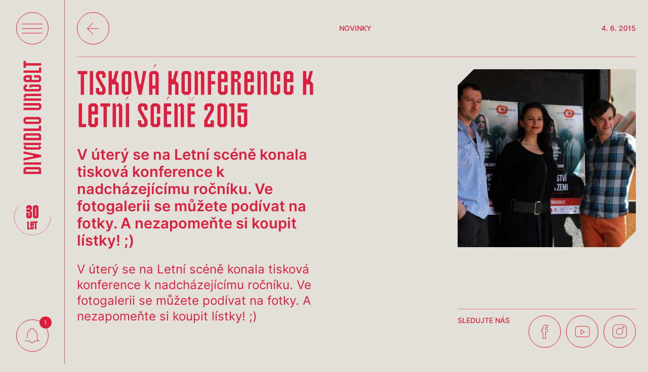

--- FILE ---
content_type: text/html; charset=UTF-8
request_url: https://www.divadloungelt.cz/aktualne/novinky/tiskova-konference-k-letni-scene-2015
body_size: 9558
content:
<!DOCTYPE html>
<html>
	<head>
		<!-- Google Tag Manager -->
		<script>
			(function(w,d,s,l,i){w[l]=w[l]||[];w[l].push({'gtm.start':
			new Date().getTime(),event:'gtm.js'});var f=d.getElementsByTagName(s)[0],
			j=d.createElement(s),dl=l!='dataLayer'?'&l='+l:'';j.async=true;j.src=
			'https://www.googletagmanager.com/gtm.js?id='+i+dl;f.parentNode.insertBefore(j,f);
			})(window,document,'script','dataLayer','GTM-KV94SVW');
		</script>
		<!-- End Google Tag Manager -->

		<title>Tisková konference k Letní scéně 2015 | Divadlo Ungelt</title>
		<link rel="canonical" href="https://www.divadloungelt.cz/aktualne/novinky/tiskova-konference-k-letni-scene-2015">

<meta name="viewport" content="width=device-width, initial-scale=1.0">

	<script defer crossorigin src="https://cdn.npx.cz/default/polyfill/2021-12-21/polyfill.min.js"></script>
	<script defer crossorigin src="https://cdn.npx.cz/default/vue/3.2.29/vue.min.js"></script>
	<script defer crossorigin src="https://cdn.npx.cz/default/requirejs/2.3.6/require.min.js"></script>
	<script defer crossorigin src="https://cdn.npx.cz/default/jquery/3.6.0/jquery.min.js"></script>
	<script defer crossorigin src="/v1769530192/static/js/csc/util/loader.js"></script>
	<script defer crossorigin src="/v1769530192/static/js/csc/util/util.js"></script>
	<script defer crossorigin src="/v1769530192/static/js/csc/util/validator.js"></script>
	<script defer crossorigin src="/v1769530192/static/js/csc/main.js"></script>
	<script defer crossorigin src="/v1769530192/static/js/app/main.js"></script>

	<link type="text/css" rel="stylesheet" href="/v1769530192/css.css" data-dynamic>
	<link type="text/css" rel="stylesheet" href="/v1769530192/css/YWt0dWFsbmU.css" data-dynamic>


		<!-- favicon -->
		<link rel="icon" type="image/png" sizes="32x32" href="/v1769530192/static/img/fav/favicon-32x32.png">
		<link rel="icon" type="image/png" sizes="16x16" href="/v1769530192/static/img/fav/favicon-16x16.png">

		<meta name="seznam-wmt" content="mutXdvzdUH39AMQFihzixqR9CxkjCDD6" />
	</head>
	<body id="body">
		<!-- Google Tag Manager (noscript) -->
		<noscript>
			<iframe src="https://www.googletagmanager.com/ns.html?id=GTM-KV94SVW" height="0" width="0" style="display:none;visibility:hidden"></iframe>
		</noscript>
		<!-- End Google Tag Manager (noscript) -->
<div id="ie-support" style="display:none">
	<pre style="white-space: pre-wrap;">
Proč už nepodporujeme prohlížeč Internet Explorer

Prohlížeč Internet Explorer již nepodporujeme a také důrazně nedoporučujeme, protože dlouhodobě funguje bez zásadních aktualizací, vylepšení a podpory. Obsahuje řadu závažných bezpečnostních rizik, které mohou způsobit únik citlivých informací a vašich osobních dat. Nehledě k tomu, že prohlížení a práce s webovými stránkami je v něm pomalejší až o 50 % v porovnání s ostatními prohlížeči.


Které prohlížeče tedy používat a kde si je můžete stáhnout?

Změna prohlížeče je jednoduchá, nezabere vám moc času a my vám s ní pomůžeme. Nachystali jsme pro vás seznam doporučených prohlížečů.

Vyberte si prohlížeč a klikněte na jeho název. Otevře se vám stránka, na které si prohlížeč můžete bezpečně nainstalovat.

TIP: Klidně si můžete nainstalovat všechny a vyzkoušet si, jak se vám s nimi pracuje.

A nebojte se, že změnou přijdete o všechny záložky, historii a uložená hesla. Můžete si je totiž jednoduše přenést. Postup pro dva nejpoužívanější prohlížeče přidáváme.

Doporučené prohlížeče:

Mozilla Firefox je výkonný, stabilní a bezpečný prohlížeč. Záložky a další data si můžete přenést podle návodu zde.
https://www.mozilla.org/cs/firefox/
https://support.mozilla.org/cs/kb/import-zalozek-dalsich-dat-z-internet-exploreru-ne

Google Chrome je rychlý, jednoduchý a bezpečný prohlížeč. Podívejte se na návod, jak přenést záložky a ostatní informace do Google Chrome.
https://www.google.com/intl/cs_ALL/chrome/security/
https://support.google.com/chrome/answer/96816?hl=cs
	</pre>
	<script>
		if(window.navigator.userAgent.indexOf("MSIE ") > 0 || !!navigator.userAgent.match(/Trident.*rv\:11\./)) {
			window.setTimeout(function() {
				document.getElementById("ie-support").style.display = 'block';
				document.getElementById("app").style.display = 'none';
			}, 50);
		}
	</script>
</div>
		<div id="csc-app" v-cloak>
			<script>document.write('<div class="csc-preloader"></div>')</script>
			<main>
<csc-target is="vue:csc-target" target="root" ><csc-target is="vue:csc-target" target="header" ><header class="header" data-header>
	<div class="header__top">
		<div class="header__menu">
			<div @click="Header.menuToggle" @mouseover="Header.mouseOver" @mouseleave="Header.mouseLeave" class="menu__icon" data-menu-open>
				<div class="btn btn-c btn-c--big">
					<div class="icon btn__label" data-menu-icon>
						<span></span>
						<span></span>
						<span></span>
					</div>
				</div>
			</div>
		</div>
		<div class="header__hover">
			<a href="/" class="header__hover__logo">
				<svg width="2842" height="1525" viewBox="0 0 2842 1525" fill="none" xmlns="http://www.w3.org/2000/svg">
					<path d="M2165.69 0H2186.97C2201.38 13.9391 2210.78 23.3098 2225.09 37.6244V386.419H2169.31V53.4595H2125.15V386.419H2069.95V53.4595H2025.2V386.419H1970V0H2016.48L2024.18 40.7954L2037.71 28.0213C2047.43 18.8394 2055.18 11.1342 2065.86 0H2087.52L2126.43 38.9037L2133.61 32.0596C2141.61 24.4495 2148.22 17.7183 2155.63 10.186L2155.63 10.1853C2158.79 6.97873 2162.08 3.62653 2165.69 0Z" fill="#340e1a"></path>
					<path fill-rule="evenodd" clip-rule="evenodd" d="M2272.42 37.5239C2286.04 23.4537 2295.34 14.1166 2309.46 0H2389.94L2427.56 37.6243V182.459H2327.62V333.541H2372.36V227.203H2427.56V349.376C2413.45 363.49 2404.11 372.798 2390.04 386.419H2309.46L2272.42 349.376V37.5239ZM2372.36 53.4595H2327.62V129H2372.36V53.4595Z" fill="#340e1a"></path>
					<path d="M2475.04 386.419V0H2521.52L2529.34 41.4325L2570.77 0H2592.57L2630.19 37.6243V386.419H2574.99V53.4595H2530.24V386.419H2475.04Z" fill="#340e1a"></path>
					<path d="M2677.6 349.416V0H2732.8V333.541H2777.54V0H2832.75V349.376L2795.12 387H2714.68L2677.6 349.416Z" fill="#340e1a"></path>
					<path fill-rule="evenodd" clip-rule="evenodd" d="M349 569H463.911C477.832 582.506 487.17 591.828 501.015 605.698V919.446L464.443 955.605H349V569ZM450.032 618.324H399.983V906.87H450.032V618.324Z" class="dynamic" fill="#DA203E"></path>
					<path d="M722.219 955.605L645.059 569H695.295L732.801 782.169H757.794L795.301 569H845.514L767.804 955.605H722.219Z" class="dynamic" fill="#DA203E"></path>
					<path d="M554.358 569.589H605.341V955.605H554.358V569.589Z" class="dynamic" fill="#DA203E"></path>
					<path fill-rule="evenodd" clip-rule="evenodd" d="M883.579 605.574C896.742 591.957 905.974 582.671 919.613 569H939.646L984.048 613.496L992.426 569H1035.59V956.194H992.426L984.048 911.698L967.061 928.721C963.943 931.845 960.866 934.867 957.708 937.968L957.699 937.978C952.109 943.467 946.267 949.204 939.502 956.194H919.613C905.974 942.523 896.741 933.236 883.579 919.62V605.574ZM984.611 618.324H934.562V906.87H984.611V618.324Z" class="dynamic" fill="#DA203E"></path>
					<path fill-rule="evenodd" clip-rule="evenodd" d="M1090.7 569H1205.61C1219.53 582.506 1228.87 591.828 1242.71 605.698V919.446L1206.14 955.605H1090.7V569ZM1191.73 618.324H1141.68V906.87H1191.73V618.324Z" class="dynamic" fill="#DA203E"></path>
					<path d="M1347.04 906.87H1412.83V956.194H1296.06V569H1347.04V906.87Z" class="dynamic" fill="#DA203E"></path>
					<path fill-rule="evenodd" clip-rule="evenodd" d="M1483.49 955.605L1447.45 919.496V605.574C1460.62 591.957 1469.85 582.671 1483.49 569H1562.37C1576.29 582.506 1585.62 591.828 1599.47 605.698V919.495C1585.83 933.164 1576.56 942.415 1562.97 955.605H1483.49ZM1548.49 618.324H1498.44V906.87H1548.49V618.324Z" class="dynamic" fill="#DA203E"></path>
					<path d="M1753 921.486V570.94H1803.98V908.81H1854.03V570.94H1905.01V921.436L1868.39 958.134H1789.08L1753 921.486Z" class="dynamic" fill="#DA203E"></path>
					<path d="M1958.96 957.546V570.94H2001.54L2009.92 615.436L2054.32 570.94H2074.35L2110.97 607.639V957.546H2059.99V620.264H2009.94V957.546H1958.96Z" class="dynamic" fill="#DA203E"></path>
					<path d="M2264.16 750.939H2250.06V701.615H2315.14V921.436C2301.5 935.104 2292.23 944.356 2278.65 957.546H2199.16L2163.13 921.436V607.589L2199.21 570.94H2278.52L2315.14 607.638V651.461H2264.16V620.264H2214.11V908.81H2264.16V750.939Z" class="dynamic" fill="#DA203E"></path>
					<path fill-rule="evenodd" clip-rule="evenodd" d="M2366.19 607.514C2379.36 593.898 2388.59 584.611 2402.23 570.94H2481.59L2518.21 607.639V750.939H2417.18V908.81H2467.23V801.092H2518.21V921.436C2504.57 935.104 2495.3 944.356 2481.71 957.546H2402.23L2366.19 921.436V607.514ZM2467.23 620.264H2417.18V701.615H2467.23V620.264Z" class="dynamic" fill="#DA203E"></path>
					<path d="M2571.02 958.134V570.94H2622V908.81H2687.79V958.134H2571.02Z" class="dynamic" fill="#DA203E"></path>
					<path d="M2680.76 620.264V570.94H2832.77V620.264H2782.26V957.546H2731.27V620.264H2680.76Z" class="dynamic" fill="#DA203E"></path>
					<path d="M2228.85 1088.39L2257.05 1034.04H2275.78L2233.69 1088.39H2228.85Z" fill="#DA203E"></path>
					<path d="M2771.12 1088.97L2735.45 1034.04H2740.95L2777.17 1088.97H2771.12Z" fill="#DA203E"></path>
					<path d="M2792.9 1088.97H2787.52L2823.13 1034.04H2828.57L2792.9 1088.97Z" fill="#DA203E"></path>
					<path fill-rule="evenodd" clip-rule="evenodd" d="M1369.54 1174.35C1382.87 1160.58 1392.13 1151.29 1405.94 1137.48H1426.65L1469.85 1180.67L1478 1137.48H1522.66V1523.76H1478L1469.85 1480.57L1454.2 1496.21C1451.08 1499.33 1448.01 1502.34 1444.86 1505.42C1439.23 1510.94 1433.35 1516.7 1426.52 1523.76H1405.94C1392.13 1509.95 1382.87 1500.66 1369.54 1486.89V1174.35ZM1470.06 1188.32H1422.14V1472.92H1470.06V1188.32Z" fill="#DA203E"></path>
					<path d="M1685.76 1137.48H1735.26L1694.11 1297.06L1698.83 1301.78C1707.26 1310.2 1713.79 1316.88 1720.36 1323.6L1720.37 1323.61L1720.38 1323.62C1726.04 1329.4 1731.74 1335.22 1738.65 1342.17V1523.18H1686.06V1356.04H1628.2V1523.18H1575.61V1137.48H1628.2V1268.38L1651.21 1271.3L1685.76 1137.48Z" fill="#DA203E"></path>
					<path d="M1769.25 1188.32V1137.48H1922.36V1188.32H1872.1V1523.18H1819.51V1188.32H1769.25Z" fill="#DA203E"></path>
					<path d="M1957.38 1486.83V1137.48H2009.97V1472.92H2057.89V1137.48H2110.49V1486.78L2073.5 1523.76H1993.82L1957.38 1486.83Z" fill="#DA203E"></path>
					<path d="M2418.62 1472.92H2484.07V1523.76H2366.02V1137.48H2418.62V1472.92Z" fill="#DA203E"></path>
					<path d="M2570.99 1523.18H2518.4V1137.48H2562.47L2570.62 1180.67L2613.82 1137.48H2634.53L2671.51 1174.46V1523.18H2618.91V1188.32H2570.99V1523.18Z" fill="#DA203E"></path>
					<path fill-rule="evenodd" clip-rule="evenodd" d="M2161.12 1174.35C2174.43 1160.6 2183.65 1151.38 2197.4 1138.06H2277.29L2314.23 1174.51V1523.76H2261.63V1423.25H2213.71V1523.76H2161.12V1174.35ZM2261.63 1188.32H2213.71V1372.99H2261.63V1188.32Z" fill="#DA203E"></path>
					<path d="M2723.28 1523.76V1138.06H2841.33V1188.32H2775.87V1267.21H2841.33V1318.06H2775.87V1472.92H2841.33V1523.76H2723.28Z" fill="#DA203E"></path>
				</svg>
			</a>
		</div>

		<div class="milestone">
			<a href="/30let" class="milestone__link h1">30<span>let<span></a>
			<svg class="milestone-svg" viewBox="0 0 100 100">
				<circle class="milestone-svg__circle" cx="50" cy="50" r="40"></circle>
			</svg>
		</div>
	</div>
	<div class="header__notifications --urgent" data-widget-open="1" @click="Notifications.toggle" @mouseover="Notifications.mouseOver" @mouseout="Notifications.mouseOut">
		<div class="btn btn-c btn-c--big">
			<span class="icon-notification btn__label"></span>
		</div>
	</div>
</header>

<aside class="menu" data-aside>
	<section class="menu__inner" data-aside-inner>
		<div class="menu__nav row section__inner" data-aside-nav>
			<div>
				<a href="/" class="menu__nav__item" data-aside-text><span>Domů</span></a>
				<a href="/program" data-aside-text class="menu__nav__item"><span>Program</span></a>
				<a href="/repertoar" data-aside-text class="menu__nav__item"><span>Repertoár</span></a>
				<a href="/herci" data-aside-text class="menu__nav__item"><span>Herci</span></a>
			</div>
			<div>
				<a href="/aktualne" data-aside-text class="menu__nav__item"><span>Aktuálně</span></a>
				<a href="/prodej" data-aside-text class="menu__nav__item"><span>Prodej</span></a>
				<a href="/o-divadle" data-aside-text class="menu__nav__item"><span>O divadle</span></a>
				<a href="/kontakty" data-aside-text class="menu__nav__item"><span>Kontakty</span></a>
			</div>
		</div>

		<div class="newsletter row">
			<div class="menu__nav__item" data-aside-nav>
				<span data-aside-text>Newsletter</span>
			</div>
			<form class="newsletter__input" data-aside-text @submit="Loader.submit" method="POST" action="newsletter" l-api="data" l-query-action="submit_email" @load="document.getElementById('newsletter_email_header').parentElement.$component.value = ''">
				<button class="btn btn-c btn-c--black btn-c--big"><i class="icon-arrow-right btn__label"></i></button>
				<input id="newsletter_email_header" type="email" name="email" help="Odesláním formuláře souhlasím se zasíláním newsletterů a obchodních sdělení Divadla Ungelt. Vaše údaje zpracováváme dle zásad zpracování a ochrany osobních údajů." placeholder="Váš e-mail" required>
			</form>
		</div>

		<div class="menu__footer text-small">
			<div class="row">
				<div class="col-md-4 p-0">
					<p data-aside-text><a href="mailto:vstupenky@divadloungelt.cz">vstupenky@divadloungelt.cz</a><br><a href="tel:+420 224 828 082">+420 224 828 082</a></p>
				</div>
					<div class="col-md-4 p-0">
						<p data-aside-text><b>Kamenná scéna</b><br /><a href="https://goo.gl/maps/n26Q1WfHDshR7D4j9" target="_blank">Malá Štupartská 1<br />110 00 Praha 1 - Staré Město</a></p>
					</div>
					<div class="col-md-4 p-0">
						<p data-aside-text><p><strong>Letní scéna</strong><br /><a href="https://goo.gl/maps/9PCxHbAcLXZ2YxqA8" target="_blank">Nový Svět 78/5<br />118 00 Praha 1 - Hradčany</a></p></p>
					</div>
			</div>
		</div>
	</section>
	<div class="menu__close" data-menu-close @click="Header.menuToggle"></div>
</aside>

<aside class="urgent__widget" data-widget>
	<div class="urgent__inner" data-widget-inner>
		<div class="urgent__scroll urgent__list no-scroller">
	<a href="/aktualne/novinky/pridavame-predstaveni" class="card card--figure">
		<div class="card__inner slider__item">
			<div class="card__head">
				<span class="info-label">Novinky</span>
				<span class="info-label">30. 1. 2026</span>
			</div>
			<div class="card__content">
					<figure class="card__figure">
							<img src="/img/1200x0/10337/novinky-pridavame-predstaveni.jpeg" alt="Novinky - Přidáváme představení"
								srcset="/img/600x0/10337/novinky-pridavame-predstaveni.jpeg 600w, /img/1200x0/10337/novinky-pridavame-predstaveni.jpeg 1200w, /img/1800x0/10337/novinky-pridavame-predstaveni.jpeg 1800w, /img/2400x0/10337/novinky-pridavame-predstaveni.jpeg 2400w"
								sizes="(min-width: 1500px) 25vw, (min-width: 768px) 50vw, 100vw">
						<span class="btn btn-c btn-c--mini">
							<i class="icon-link btn__label"></i>
						</span>
					</figure>
					<div class="card__body">
						<h4 class="card__title">Přidáváme představení</h4>
						<p class="card__excerpt">Milí diváci, pro váš neutuchající zájem přidáváme představení Pan Halpern a pan Johnson 29. května 2026.</p>
						<button class="btn btn--outline"><span class="btn__label">Více</span></button>
					</div>
							</div>
		</div>
	</a>

	<a href="/aktualne/blog/100-repriza-pstruhu" class="card card--figure">
		<div class="card__inner slider__item">
			<div class="card__head">
				<span class="info-label">Blog</span>
				<span class="info-label">29. 1. 2026</span>
			</div>
			<div class="card__content">
					<figure class="card__figure">
							<img src="/img/1200x0/10336/blog-100-repriza-pstruhu.jpeg" alt="Blog - 100. repríza Pstruhů"
								srcset="/img/600x0/10336/blog-100-repriza-pstruhu.jpeg 600w, /img/1200x0/10336/blog-100-repriza-pstruhu.jpeg 1200w, /img/1800x0/10336/blog-100-repriza-pstruhu.jpeg 1800w, /img/2400x0/10336/blog-100-repriza-pstruhu.jpeg 2400w"
								sizes="(min-width: 1500px) 25vw, (min-width: 768px) 50vw, 100vw">
						<span class="btn btn-c btn-c--mini">
							<i class="icon-link btn__label"></i>
						</span>
					</figure>
					<div class="card__body">
						<h4 class="card__title">100. repríza Pstruhů</h4>
						<p class="card__excerpt">Začátek roku 2026 je ve znamení stých repríz – po Krásné vzpomínce jsme 12. ledna oslavili kulatiny Pstruhů. Před námi je sice ještě 100. repríza Příběhu ze zoo, ale v tomto blogu se vnoříme do vod, v nichž se stále čile hemží Pstruzi.</p>
						<button class="btn btn--outline"><span class="btn__label">Více</span></button>
					</div>
							</div>
		</div>
	</a>

	<a href="https://www.kavarnadivadlaungelt.cz/aktualne/kavarna/je-to-tady-slavnostne-jsme-otevreli-kavarnu-divadla-ungelt-cafe-hein" class="card card--figure">
		<div class="card__inner slider__item">
			<div class="card__head">
				<span class="info-label">Kavárna</span>
				<span class="info-label">23. 1. 2026</span>
			</div>
			<div class="card__content">
					<figure class="card__figure">
							<img src="/img/1200x0/10331/kavarna-je-to-tady-slavnostne-jsme-otevreli-kavarnu-divadla-ungelt-cafe-hein.jpeg" alt="Kavárna - Je to tady! Slavnostně jsme otevřeli Kavárnu Divadla Ungelt "
								srcset="/img/600x0/10331/kavarna-je-to-tady-slavnostne-jsme-otevreli-kavarnu-divadla-ungelt-cafe-hein.jpeg 600w, /img/1200x0/10331/kavarna-je-to-tady-slavnostne-jsme-otevreli-kavarnu-divadla-ungelt-cafe-hein.jpeg 1200w, /img/1800x0/10331/kavarna-je-to-tady-slavnostne-jsme-otevreli-kavarnu-divadla-ungelt-cafe-hein.jpeg 1800w, /img/2400x0/10331/kavarna-je-to-tady-slavnostne-jsme-otevreli-kavarnu-divadla-ungelt-cafe-hein.jpeg 2400w"
								sizes="(min-width: 1500px) 25vw, (min-width: 768px) 50vw, 100vw">
						<span class="btn btn-c btn-c--mini">
							<i class="icon-link btn__label"></i>
						</span>
					</figure>
					<div class="card__body">
						<h4 class="card__title">Je to tady! Slavnostně jsme otevřeli Kavárnu Divadla Ungelt </h4>
						<p class="card__excerpt">Rok 2026 začíná splněným snem. Po třiceti letech od chvíle, kdy Miloš Kopecký a Milan Hein poprvé vyslovili přání mít k divadlu vlastní kavárnu, jsme v úterý 20. ledna slavnostně otevřeli Café Hein. K otevření přišli gratulovat Simona Stašová, Táňa Dyková s Vojtou Dykem, Jiří Langmajer či Bára Štěpánová. Místo se staropražskou duší a historií divadla na stěnách je nyní otevřeno pro vás všechny.</p>
						<button class="btn btn--outline"><span class="btn__label">Více</span></button>
					</div>
							</div>
		</div>
	</a>

	<a href="/aktualne/blog/100-repriza-krasne-vzpominky" class="card card--figure">
		<div class="card__inner slider__item">
			<div class="card__head">
				<span class="info-label">Blog</span>
				<span class="info-label">14. 1. 2026</span>
			</div>
			<div class="card__content">
					<figure class="card__figure">
							<img src="/img/1200x0/10290/blog-100-repriza-krasne-vzpominky.jpeg" alt="Blog - 100. repríza Krásné vzpomínky"
								srcset="/img/600x0/10290/blog-100-repriza-krasne-vzpominky.jpeg 600w, /img/1200x0/10290/blog-100-repriza-krasne-vzpominky.jpeg 1200w, /img/1800x0/10290/blog-100-repriza-krasne-vzpominky.jpeg 1800w, /img/2400x0/10290/blog-100-repriza-krasne-vzpominky.jpeg 2400w"
								sizes="(min-width: 1500px) 25vw, (min-width: 768px) 50vw, 100vw">
						<span class="btn btn-c btn-c--mini">
							<i class="icon-link btn__label"></i>
						</span>
					</figure>
					<div class="card__body">
						<h4 class="card__title">100. repríza Krásné vzpomínky</h4>
						<p class="card__excerpt">Ungelt na Silvestr roku 2025 neslavil pouze přicházející nový rok, ale také 100. reprízu Krásné vzpomínky. Tato inscenace měla českou premiéru 30. listopadu 2021 a od prvního večera bylo jasné, že se stane klenotem našeho repertoáru. </p>
						<button class="btn btn--outline"><span class="btn__label">Více</span></button>
					</div>
							</div>
		</div>
	</a>

	<a href="/aktualne/novinky/co-nas-ceka-v-roce-2026" class="card card--figure">
		<div class="card__inner slider__item">
			<div class="card__head">
				<span class="info-label">Novinky</span>
				<span class="info-label">6. 1. 2026</span>
			</div>
			<div class="card__content">
					<figure class="card__figure">
							<img src="/img/1200x0/10279/novinky-co-nas-ceka-v-roce-2026.jpeg" alt="Novinky - Co nás čeká v roce 2026? "
								srcset="/img/600x0/10279/novinky-co-nas-ceka-v-roce-2026.jpeg 600w, /img/1200x0/10279/novinky-co-nas-ceka-v-roce-2026.jpeg 1200w, /img/1800x0/10279/novinky-co-nas-ceka-v-roce-2026.jpeg 1800w, /img/2400x0/10279/novinky-co-nas-ceka-v-roce-2026.jpeg 2400w"
								sizes="(min-width: 1500px) 25vw, (min-width: 768px) 50vw, 100vw">
						<span class="btn btn-c btn-c--mini">
							<i class="icon-link btn__label"></i>
						</span>
					</figure>
					<div class="card__body">
						<h4 class="card__title">Co nás čeká v roce 2026? </h4>
						<p class="card__excerpt">Nové premiéry, představení pro Centrum Paraple a magická trojka 100. repríz. Rok 2026 v Divadle Ungelt přinese detektivní thriller Švýcarsko, divadelní western Jak starý je Měsíc i komedii Rande s feministou, jejíž výtěžek poputuje na podporu Centra Paraple. Máte se na co těšit!</p>
						<button class="btn btn--outline"><span class="btn__label">Více</span></button>
					</div>
							</div>
		</div>
	</a>

			<div class="tac">
				<a href="/aktualne" class="btn btn--outline"><span class="btn__label">Více ze zákulisí<i class="icon-link"></i></span></a>
			</div>
		</div>
	</div>
	<div class="urgent__close" data-widget-close @click="Notifications.toggle"></div>
</aside>
</csc-target><csc-target is="vue:csc-target" target="main" >	<section class="section">
		<div class="container  mb-18">
			<div class="section__header bt-0 bb-red align-center">
				<div>
					<a href="/aktualne" class="btn btn-c btn-c--big"><i class="btn__label icon-arrow-left"></i></a>

				</div>
				<span class="info-label">Novinky</span>
				<span class="info-label">4. 6. 2015</span>
			</div>
			<div class="row">
				<div class="detail col-md-8">
					<h1 class="h2 w-80">Tisková konference k Letní scéně 2015</h1>
					<div class="detail__perex">V úterý se na Letní scéně konala tisková konference k nadcházejícímu ročníku. Ve fotogalerii se můžete podívat na fotky. A nezapomeňte si koupit lístky! ;)</div>
					<div class="detail__text">V úterý se na Letní scéně konala tisková konference k nadcházejícímu ročníku. Ve fotogalerii se můžete podívat na fotky. A nezapomeňte si koupit lístky! ;)</div>
				</div>
				<div class="col-md-4">
					<div class="sticky sticky--column pt-6 bg-trans">
							<figure class="card__figure">
								<img src="/img/1200x0/5541/novinky-tiskova-konference-k-letni-scene-2015.jpeg" alt="Novinky - Tisková konference k Letní scéně 2015"
									srcset="/img/600x0/5541/novinky-tiskova-konference-k-letni-scene-2015.jpeg 600w, /img/1200x0/5541/novinky-tiskova-konference-k-letni-scene-2015.jpeg 1200w, /img/1800x0/5541/novinky-tiskova-konference-k-letni-scene-2015.jpeg 1800w, /img/2400x0/5541/novinky-tiskova-konference-k-letni-scene-2015.jpeg 2400w"
									sizes="(min-width: 768px) 33vw, 100vw">
							</figure>

						<div class="share">
							<span class="info-label">Sledujte nás</span>
							<div>
								<!-- youtube -->
								<script src="https://apis.google.com/js/platform.js"></script>

								<a href="https://cs-cz.facebook.com/DivadloUngelt" target="_blank" class="btn btn-c btn-c--big"><i class="btn__label icon-fb"></i></a>
								<a href="https://www.youtube.com/user/DivadloUngelt/feed" target="_blank" class="btn btn-c btn-c--big"><i class="btn__label icon-youtube"></i></a>
								<a href="https://www.instagram.com/divadloungelt" target="_blank" class="btn btn-c btn-c--big"><i class="btn__label icon-instagram"></i></a>
							</div>
						</div>
					</div>
				</div>
			</div>

			<!-- Galerie -->

			<lightbox
				v-if="this.openComponent === 'lightbox'"
				:images-url="&quot;&quot;"
				:custom-index="galleryActiveImg"
				image-gallery
				gallery-url="/aktualne/novinky/tiskova-konference-k-letni-scene-2015/galerie">
			</lightbox>
		</div>
	</section>
</csc-target><csc-target is="vue:csc-target" target="footer" ><footer class="footer bg-red" data-scroll-call="dynamicBackground" data-scroll data-scroll-repeat data-scroll-offset="0%">
	<div class="footer__d"><img src="/v1769530192/static/img/svg/D.svg" alt="" title=""></div>
	<div class="footer__u_mob"><img src="/v1769530192/static/img/svg/U.svg" alt="" title=""></div>
	<div class="footer__inner section">
		<div class="footer__content">
			<div class="newsletter">
				<span class="newsletter__title h2 str-red">Newsletter</span>
				<form class="newsletter__input" @submit="Loader.submit" method="POST" action="newsletter" l-api="data" l-query-action="submit_email" @load="document.getElementById('newsletter_email_footer').parentElement.$component.value = ''">
					<button class="btn btn-c btn-c--black btn-c--big"><i class="icon-arrow-right btn__label"></i></button>
					<input id="newsletter_email_footer" type="email" name="email" help="Odesláním formuláře souhlasím se zasíláním newsletterů a obchodních sdělení Divadla Ungelt. Vaše údaje zpracováváme dle zásad zpracování a ochrany osobních údajů." placeholder="Váš e-mail" required>
				</form>
			</div>
		</div>
		<div class="footer__content">
			<div class="footer__u"><img src="/v1769530192/static/img/svg/U.svg" alt="" title=""></div>
			<div class="d-flex pb-18">
				<nav class="footer__nav col-sm-8">
					<div class="footer__nav__item h2"><a class="underline" href="/program">Program</a></div>
					<div class="footer__nav__item h2"><a class="underline" href="/repertoar">Repertoár</a></div>
					<div class="footer__nav__item h2"><a class="underline" href="/herci">Herci</a></div>
					<div class="footer__nav__item h2"><a class="underline" href="/prodej">Prodej</a></div>
					<div class="footer__nav__item h2"><a class="underline" href="/aktualne">Aktuálně</a></div>
					<div class="footer__nav__item h2"><a class="underline" href="/o-divadle">O divadle</a></div>
					<div class="footer__nav__item h2"><a class="underline" href="/kontakty">Kontakty</a></div>
				</nav>
				<div class="footer__info col-sm-4">
					<div class="footer__info">
						<p class="text-small"><a href="mailto:vstupenky@divadloungelt.cz">vstupenky@divadloungelt.cz</a><br><a href="tel:+420 224 828 082">+420 224 828 082</a></p>
					</div>
						<div class="footer__info">
							<p class="text-small"><b>Kamenná scéna</b><br /><a href="https://goo.gl/maps/n26Q1WfHDshR7D4j9" target="_blank">Malá Štupartská 1<br />110 00 Praha 1 - Staré Město</a></p>
						</div>
						<div class="footer__info">
							<p class="text-small"><p><strong>Letní scéna</strong><br /><a href="https://goo.gl/maps/9PCxHbAcLXZ2YxqA8" target="_blank">Nový Svět 78/5<br />118 00 Praha 1 - Hradčany</a></p></p>
						</div>
				</div>
			</div>
			<div class="col-12 pb-18">
				<div class="text-small bt-black">
					<div class="pt-3">
						<div class="info-label">Sledujte nás</div>&nbsp;
					</div>
					<div class="footer__social">
							<a href="https://cs-cz.facebook.com/DivadloUngelt" target="_blank" class="btn btn-c btn-c--black btn-c--big"><i class="btn__label icon-fb"></i></a>
							<a href="https://www.youtube.com/user/DivadloUngelt/feed" target="_blank" class="btn btn-c btn-c--black btn-c--big"><i class="btn__label icon-youtube"></i></a>
							<a href="https://www.instagram.com/divadloungelt" target="_blank" class="btn btn-c btn-c--black btn-c--big"><i class="btn__label icon-instagram"></i></a>
					</div>
				</div>
			</div>
		</div>
		<div class="container">
			<div class="pb-6 pt-6 bt-black">
				<div class="row">
					<nav class="col-lg-6">
							<a href="https://cookies-spravne.cz/cookie-policy?key=U09DDOKos15gl814tsT1&amp;lang=cs" class="text-small mr-8"><b>Ochrana osobních údajů</b></a>
							<a href="/file/9315/OBCHODNÍ PODMÍNKY A NÁVŠTĚVNÍ ŘÁD 2024-hlavickovy papir.pdf" class="text-small mr-8"><b>Obchodní podmínky a Návštěvní řád</b></a>
					</nav>
					<div class="col-lg-6 tar">
						<span class="text-small">© Divadlo Ungelt 2023</span>
					</div>
				</div>
			</div>
		</div>
	</div>
</footer>
</csc-target></csc-target>			</main>
		</div>
<script id="config" type="application/json">{"path":"aktualne\/novinky\/tiskova-konference-k-letni-scene-2015","url":"\/aktualne\/novinky\/tiskova-konference-k-letni-scene-2015","full_url":"https:\/\/www.divadloungelt.cz\/aktualne\/novinky\/tiskova-konference-k-letni-scene-2015","root":"\/","full_root":"https:\/\/www.divadloungelt.cz\/","version":1769530192,"csrf":"eyJ0eXAiOiJKV1QiLCJhbGciOiJIUzUxMiJ9.eyJpc3MiOiJ1bmdlbHQiLCJleHAiOjE3Njk5NDkxNjAsImF1ZCI6WyJjc3JmIl19.5uhBdBG2bws5c4r4duYGcFmXFk43fKHHhHoKJcOa5bfTkwTZV5K_BVTi5h7v-BFbST4JI-NGgvZu-hnKGflyjw","cdn":"https:\/\/cdn.npx.cz\/","cookie_types":["core","analytics","functional"],"dict":{"schedule":{"filter":{"tickets":{"not_sold_out":"Nevyprodan\u00e1","last_tickets":"Posledn\u00ed l\u00edstky"},"date":{"from":"Od","to":"Do"},"url":{"stages":"scena","actors":"herec","plays":"inscenace","from":"od","to":"do","tickets":{"not_sold_out":"nevyprodano","last_tickets":"posledni-listky"}}}},"locale":{"date_long_js":"DD. MM. YYYY","date_long_php":"d. m. Y","datetime_long_js":"DD. MM. YYYY HH:mm:ss","datetime_long_js_ms":"DD. MM. YYYY HH:mm:ss.SSS","datetime_long_php":"d. m. Y H:i:s","datetime_long_php_ms":"d. m. Y H:i:s.v","time_long_js":"HH:mm:ss","time_long_js_ms":"HH:mm:ss.SSS","time_long_php":"H:i:s","time_long_php_ms":"H:i:s.v","time_short_js":"HH:mm","time_short_php":"H:i","decimal_separator":",","thousands_separator":" "},"upload":{"error_delete":"Failed to delete file","error_upload":"Failed to upload file","error_attr":"Failed to change file attribute","error_confirm":"Failed to submit file","error_metadata":"Failed to fetch file metadata","error_max_size":"File too big. Maximum size is","delete_icon":"\u2715","delete_text":"","download_icon":"\u2b07","download_text":"","upload_icon":"","upload_text":"Nahr\u00e1t","pick_focus_icon":"","pick_focus_text":"Focus"},"cookie_consent":{"text":"This site uses cookies","href":"#","href_text":"More","close_text":"Close"},"dialog":{"close_text":"Close"},"select":{"no_options":"\u017d\u00e1dn\u00e9 hodnoty","loading":"Na\u010d\u00edt\u00e1n\u00ed","search_prompt":"Enter text to search"},"field_state":{"saved":"Saved","working":"Working","error":"Error"},"calendar":{"now":"Nyn\u00ed","today":"Dnes","clear":"Smazat"}},"intl":{"locale":"cs-CZ","app_timezone":"Europe\/Prague","client_timezone":"Europe\/Prague"}}</script>
<script id="notifications" type="application/json">{}</script>
<script id="attributes" type="application/json">{"head":{"canonical":"https:\/\/www.divadloungelt.cz\/aktualne\/novinky\/tiskova-konference-k-letni-scene-2015"},"css":[".css","\/YWt0dWFsbmU.css"],"js":["https:\/\/cdn.npx.cz\/default\/polyfill\/2021-12-21\/polyfill.min.js","https:\/\/cdn.npx.cz\/default\/vue\/3.2.29\/vue.min.js","https:\/\/cdn.npx.cz\/default\/requirejs\/2.3.6\/require.min.js","https:\/\/cdn.npx.cz\/default\/jquery\/3.6.0\/jquery.min.js","\/v1769530192\/static\/js\/csc\/util\/loader.js","\/v1769530192\/static\/js\/csc\/util\/util.js","\/v1769530192\/static\/js\/csc\/util\/validator.js","\/v1769530192\/static\/js\/csc\/main.js","\/v1769530192\/static\/js\/app\/main.js"],"title":"Tiskov\u00e1 konference k Letn\u00ed sc\u00e9n\u011b 2015 | Divadlo Ungelt","gtm":"GTM-KV94SVW","banner_dict":"global.banner"}</script>
	</body>
</html>


--- FILE ---
content_type: text/css;charset=UTF-8
request_url: https://www.divadloungelt.cz/v1769530192/css.css
body_size: 30403
content:
@charset "UTF-8";
:root{--color-bg:#e3e0d9;--color-text:#DA203E;--color-heading:#4B041E;--color-border:#DA203E;--color-negative:#EB5757;--color-neutral:#2F80ED;--color-positive:#27AE60;--color-hover:#4B041E;--color-disabled:#828282;--color-black:#000;--color-gray-1:#333;--color-gray-2:#dfdfdf;--color-gray-3:#828282;--color-gray-4:#BDBDBD;--color-gray-5:#E0E0E0;--color-gray-6:#E5E5E5;--color-gray-7:#C4C4C4;--color-white:#FFF;--border-radius:0.25rem;--offset-base:0.25rem;--z-index-dialog:1000;--z-index-popup:2000;--z-index-infobox:3000;--z-index-preloader:4000;--font-family:"Inter" , "sans-serif" ,'system-ui', "-apple-system" , "Segoe UI" , "Roboto" , "Helvetica Neue" , "Noto Sans" , "Liberation Sans" , "Arial" , "sans-serif" , "Apple Color Emoji" , "Segoe UI Emoji" , "Segoe UI Symbol" , "Noto Color Emoji";--font-family-monospace:"SFMono-Regular" , "Menlo" , "Monaco" , "Consolas" , "Liberation Mono" , "Courier New" , "monospace";--font-size:1em;--font-weight:400;--font-line-height:1.35rem;--heading-line-height:1.2;--h1-font-size:13vw;--h1-font-size-mobile:13vw;--h2-font-size:max(10vh, 60px);--h2-font-size-mobile:max(10vh, 60px);--h3-font-size:max(1.5rem, 1.8vw);--h3-font-size-mobile:max(1.5rem, 1.8vw);--h4-font-size:max(1.5rem, 1.8vw);--h4-font-size-mobile:max(1.5rem, 1.8vw);--h5-font-size:max(1.3rem, 1.4vw);--h5-font-size-mobile:max(1.3rem, 1.4vw);--h6-font-size:max(1.3rem, 1.4vw);--h6-font-size-mobile:max(1.3rem, 1.4vw);--grid-base:10px;--grid-columns:12;--grid-gutter:24px;--grid-break-xs:300px;--grid-break-sm:550px;--grid-break-md:768px;--grid-break-lg:1100px;--grid-break-xl:1800px;--grid-max-width-xs:100%;--grid-max-width-sm:100%;--grid-max-width-md:calc(100% - 2 * var(--pad));--grid-max-width-lg:calc(100% - 2 * var(--pad));--grid-max-width-xl:calc(100% - 2 * var(--pad));--form-line-height:var(--font-line-height);--form-element-padding:0.6rem;--form-checkbox-padding:0.4rem 0.6rem;--form-label-padding:0 0 0.5rem 0.2rem;--color-beige:#e3e0d9;--color-bordo:#4B041E;--color-red:#DA203E;--color-red-dark:#340e1a;--color-orange:#FB912F;--color-gold:#ee9d0d;--color-aqua:#C4DED8;--color-violet:#C2BBF3;--color-pink:#FFDBE1;--color-sand:#cac6be;--color-light:#f0f0f0;--color-overlay-bg:rgba(0, 0, 0, 0.5);--color-text-dark:#340e1a;--font-family-rayhead:"Rayhead" , "sans-serif" ,'system-ui', "-apple-system" , "Segoe UI" , "Roboto" , "Helvetica Neue" , "Noto Sans" , "Liberation Sans" , "Arial" , "sans-serif" , "Apple Color Emoji" , "Segoe UI Emoji" , "Segoe UI Symbol" , "Noto Color Emoji";--min:2rem;--fluid:3;--max:5vw;--pad:1.5rem;--pad-mobile:10px;--header_width:10vw;--header_height_mobile:60px;--border:1px solid rgba(218, 32, 62, 0.5);--border-bordo:1px solid rgba(75, 4, 30, 0.5);--easing:cubic-bezier(0.16, 1, 0.3, 1);--modal-size:min(40rem, 100%);--modal-size-large:min(60rem, 100%);--grid-gutter-mobile:10px}*,*::before,*::after{box-sizing:border-box}:root{font-size:var(--font-size)}@media (prefers-reduced-motion:no-preference){:root{scroll-behavior:smooth}}html{height:100%}body{margin:0;font-family:var(--font-family);font-size:var(--font-size);font-weight:var(--font-weight);line-height:var(--font-line-height);color:var(--color-text);background-color:var(--color-bg);-webkit-text-size-adjust:100%;-webkit-tap-highlight-color:rgba(0, 0, 0, 0);overflow:auto;min-height:100%}hr{margin:1rem 0;color:inherit;border:0;border-top:1px solid var(--color-text);opacity:0.25}h1,.h1,h2,.h2,h3,.h3,h4,.h4,h5,.h5,h6,.h6{color:var(--color-heading);line-height:var(--heading-line-height);padding:0 0 1rem 0;margin:0}h1,.h1{font-size:var(--h1-font-size)}@media (max-width:1100px){h1,.h1{font-size:var(--h1-font-size-mobile)}}h2,.h2{font-size:var(--h2-font-size)}@media (max-width:1100px){h2,.h2{font-size:var(--h2-font-size-mobile)}}h3,.h3{font-size:var(--h3-font-size)}@media (max-width:1100px){h3,.h3{font-size:var(--h3-font-size-mobile)}}h4,.h4{font-size:var(--h4-font-size)}@media (max-width:1100px){h4,.h4{font-size:var(--h4-font-size-mobile)}}h5,.h5{font-size:var(--h5-font-size)}@media (max-width:1100px){h5,.h5{font-size:var(--h5-font-size-mobile)}}h6,.h6{font-size:var(--h6-font-size)}@media (max-width:1100px){h6,.h6{font-size:var(--h6-font-size-mobile)}}p{margin-top:0;margin-bottom:1rem}abbr[title]{text-decoration:underline dotted;cursor:help;text-decoration-skip-ink:none}address{margin-bottom:1rem;font-style:normal;line-height:inherit}ol,ul{padding:0;margin:0}ol,ul,dl{margin-top:0;margin-bottom:1rem}ol ol,ul ul,ol ul,ul ol{margin-bottom:0}dt{font-weight:700}dd{margin-bottom:0.5rem;margin-left:0}blockquote{margin:0 0 1rem}b,strong,.strong,.b{font-weight:bolder}small,.small{font-size:0.8em}mark,.mark{padding:0.1875em;background-color:var(--color-neutral)}em,.em{font-style:italic}sub,sup{position:relative;font-size:0.75em;line-height:0;vertical-align:baseline}sub{bottom:-0.25em}sup{top:-0.5em}a{color:inherit;text-decoration:none;cursor:pointer}a:hover{color:var(--color-hover);text-decoration:none}a.disabled,a[disabled],a[readonly]{pointer-events:none;color:var(--color-disabled);opacity:1}pre,code,kbd,samp{font-family:var(--font-family-monospace);font-size:1em}pre{display:block;margin-top:0;margin-bottom:1rem;overflow:auto;font-size:0.875em}pre code{font-size:inherit;color:inherit;word-break:normal}code{font-size:0.875em;word-wrap:break-word}a>code{color:inherit}kbd{padding:0.1875rem 0.375rem;font-size:0.875em;color:var(--color-bg);background-color:var(--color-text);border-radius:var(--border-radius)}kbd kbd{padding:0;font-size:1em}figure{margin:0 0 1rem}img,svg{vertical-align:middle}table{caption-side:bottom;border-collapse:collapse}caption{padding-top:0.5rem;padding-bottom:0.5rem;text-align:left}th{font-weight:none;text-align:inherit;text-align:-webkit-match-parent}thead,tbody,tfoot,tr,td,th{border-color:inherit;border-style:solid;border-width:0}label{display:inline-block}button{border-radius:0}button:focus:not(:focus-visible){outline:0}input,button,select,optgroup,textarea{margin:0;font-family:inherit;font-size:inherit;line-height:inherit}button,select{text-transform:none}[role="button"]{cursor:pointer}select{word-wrap:normal}select:disabled{opacity:1}[list]:not([type="date"]):not([type="datetime-local"]):not([type="month"]):not([type="week"]):not([type="time"])::-webkit-calendar-picker-indicator{display:none !important}button,[type="button"],[type="reset"],[type="submit"]{-webkit-appearance:button;cursor:pointer}::-moz-focus-inner{padding:0;border-style:none}textarea{resize:vertical}fieldset{min-width:0;padding:0;margin:0;border:0}legend{float:left;width:100%;padding:0;margin-bottom:0.5rem;font-size:1.5rem;font-weight:none;line-height:inherit}legend+*{clear:left}::-webkit-datetime-edit-fields-wrapper,::-webkit-datetime-edit-text,::-webkit-datetime-edit-minute,::-webkit-datetime-edit-hour-field,::-webkit-datetime-edit-day-field,::-webkit-datetime-edit-month-field,::-webkit-datetime-edit-year-field{padding:0}::-webkit-inner-spin-button{height:auto}[type="search"]{outline-offset:-2px;-webkit-appearance:textfield}::-webkit-search-decoration{-webkit-appearance:none}::-webkit-color-swatch-wrapper{padding:0}::file-selector-button{font:inherit;-webkit-appearance:button}output{display:inline-block}iframe{border:0}summary{display:list-item;cursor:pointer}progress{vertical-align:baseline}[hidden]{display:none !important}/*!
 * Bootstrap Grid v4.6.0 (https://getbootstrap.com/)
 * Copyright 2011-2021 The Bootstrap Authors
 * Copyright 2011-2021 Twitter, Inc.
 * Licensed under MIT (https://github.com/twbs/bootstrap/blob/main/LICENSE)
 */html{box-sizing:border-box;-ms-overflow-style:scrollbar}*,*::before,*::after{box-sizing:inherit}.container,.container-fluid,.container-sm,.container-md,.container-lg,.container-xl{width:100%;padding-right:calc($gutter / 2);padding-left:calc($gutter / 2);margin-right:auto;margin-left:auto}@media (min-width:550px){.container,.container-sm{max-width:100%}}@media (min-width:768px){.container,.container-sm,.container-md{max-width:calc(100% - 2 * var(--pad))}}@media (min-width:1100px){.container,.container-sm,.container-md,.container-lg{max-width:calc(100% - 2 * var(--pad))}}@media (min-width:1800px){.container,.container-sm,.container-md,.container-lg,.container-xl{max-width:calc(100% - 2 * var(--pad))}}.row{display:-ms-flexbox;display:flex;-ms-flex-wrap:wrap;flex-wrap:wrap;margin-right:-;margin-left:-}.no-gutters{margin-right:0;margin-left:0}.no-gutters>.col,.no-gutters>.cols>* .no-gutters>[class*="col-"],.no-gutters>[class*="cols-"]>*{padding-right:0;padding-left:0}.col,[class*="col-"],[class*="cols-"]>*{position:relative;width:100%;padding-right:calc(24px / 2);padding-left:calc(24px / 2)}.col,.cols>*{-ms-flex-preferred-size:0;flex-basis:0;-ms-flex-positive:1;flex-grow:1;max-width:100%}.col-auto,.col-auto-grow,.cols-auto-grow>*,.cols-auto>*{-ms-flex:0 0 auto;flex:0 0 auto;width:auto;max-width:100%}.col-auto-grow,.cols-auto-grow>*{-ms-flex-positive:1;flex-grow:1}.col-1,.cols-1>*{-ms-flex:0 0 calc((1 / 12) * 100%);flex:0 0 calc((1 / 12) * 100%);max-width:calc((1 / 12) * 100%)}.col-2,.cols-2>*{-ms-flex:0 0 calc((2 / 12) * 100%);flex:0 0 calc((2 / 12) * 100%);max-width:calc((2 / 12) * 100%)}.col-3,.cols-3>*{-ms-flex:0 0 calc((3 / 12) * 100%);flex:0 0 calc((3 / 12) * 100%);max-width:calc((3 / 12) * 100%)}.col-4,.cols-4>*{-ms-flex:0 0 calc((4 / 12) * 100%);flex:0 0 calc((4 / 12) * 100%);max-width:calc((4 / 12) * 100%)}.col-5,.cols-5>*{-ms-flex:0 0 calc((5 / 12) * 100%);flex:0 0 calc((5 / 12) * 100%);max-width:calc((5 / 12) * 100%)}.col-6,.cols-6>*{-ms-flex:0 0 calc((6 / 12) * 100%);flex:0 0 calc((6 / 12) * 100%);max-width:calc((6 / 12) * 100%)}.col-7,.cols-7>*{-ms-flex:0 0 calc((7 / 12) * 100%);flex:0 0 calc((7 / 12) * 100%);max-width:calc((7 / 12) * 100%)}.col-8,.cols-8>*{-ms-flex:0 0 calc((8 / 12) * 100%);flex:0 0 calc((8 / 12) * 100%);max-width:calc((8 / 12) * 100%)}.col-9,.cols-9>*{-ms-flex:0 0 calc((9 / 12) * 100%);flex:0 0 calc((9 / 12) * 100%);max-width:calc((9 / 12) * 100%)}.col-10,.cols-10>*{-ms-flex:0 0 calc((10 / 12) * 100%);flex:0 0 calc((10 / 12) * 100%);max-width:calc((10 / 12) * 100%)}.col-11,.cols-11>*{-ms-flex:0 0 calc((11 / 12) * 100%);flex:0 0 calc((11 / 12) * 100%);max-width:calc((11 / 12) * 100%)}.col-12,.cols-12>*{-ms-flex:0 0 calc((12 / 12) * 100%);flex:0 0 calc((12 / 12) * 100%);max-width:calc((12 / 12) * 100%)}@media (min-width:300px){.col-xs,.cols-xs>*{-ms-flex-preferred-size:0;flex-basis:0;-ms-flex-positive:1;flex-grow:1;max-width:100%}.col-xs-auto,.cols-xs-auto>*{-ms-flex:0 0 auto;flex:0 0 auto;width:auto;max-width:100%}.col-xs-1,.cols-xs-1>*{-ms-flex:0 0 calc((1 / 12) * 100%);flex:0 0 calc((1 / 12) * 100%);max-width:calc((1 / 12) * 100%)}.col-xs-2,.cols-xs-2>*{-ms-flex:0 0 calc((2 / 12) * 100%);flex:0 0 calc((2 / 12) * 100%);max-width:calc((2 / 12) * 100%)}.col-xs-3,.cols-xs-3>*{-ms-flex:0 0 calc((3 / 12) * 100%);flex:0 0 calc((3 / 12) * 100%);max-width:calc((3 / 12) * 100%)}.col-xs-4,.cols-xs-4>*{-ms-flex:0 0 calc((4 / 12) * 100%);flex:0 0 calc((4 / 12) * 100%);max-width:calc((4 / 12) * 100%)}.col-xs-5,.cols-xs-5>*{-ms-flex:0 0 calc((5 / 12) * 100%);flex:0 0 calc((5 / 12) * 100%);max-width:calc((5 / 12) * 100%)}.col-xs-6,.cols-xs-6>*{-ms-flex:0 0 calc((6 / 12) * 100%);flex:0 0 calc((6 / 12) * 100%);max-width:calc((6 / 12) * 100%)}.col-xs-7,.cols-xs-7>*{-ms-flex:0 0 calc((7 / 12) * 100%);flex:0 0 calc((7 / 12) * 100%);max-width:calc((7 / 12) * 100%)}.col-xs-8,.cols-xs-8>*{-ms-flex:0 0 calc((8 / 12) * 100%);flex:0 0 calc((8 / 12) * 100%);max-width:calc((8 / 12) * 100%)}.col-xs-9,.cols-xs-9>*{-ms-flex:0 0 calc((9 / 12) * 100%);flex:0 0 calc((9 / 12) * 100%);max-width:calc((9 / 12) * 100%)}.col-xs-10,.cols-xs-10>*{-ms-flex:0 0 calc((10 / 12) * 100%);flex:0 0 calc((10 / 12) * 100%);max-width:calc((10 / 12) * 100%)}.col-xs-11,.cols-xs-11>*{-ms-flex:0 0 calc((11 / 12) * 100%);flex:0 0 calc((11 / 12) * 100%);max-width:calc((11 / 12) * 100%)}.col-xs-12,.cols-xs-12>*{-ms-flex:0 0 calc((12 / 12) * 100%);flex:0 0 calc((12 / 12) * 100%);max-width:calc((12 / 12) * 100%)}}@media (min-width:550px){.col-sm,.cols-sm>*{-ms-flex-preferred-size:0;flex-basis:0;-ms-flex-positive:1;flex-grow:1;max-width:100%}.col-sm-auto,.cols-sm-auto>*{-ms-flex:0 0 auto;flex:0 0 auto;width:auto;max-width:100%}.col-sm-1,.cols-sm-1>*{-ms-flex:0 0 calc((1 / 12) * 100%);flex:0 0 calc((1 / 12) * 100%);max-width:calc((1 / 12) * 100%)}.col-sm-2,.cols-sm-2>*{-ms-flex:0 0 calc((2 / 12) * 100%);flex:0 0 calc((2 / 12) * 100%);max-width:calc((2 / 12) * 100%)}.col-sm-3,.cols-sm-3>*{-ms-flex:0 0 calc((3 / 12) * 100%);flex:0 0 calc((3 / 12) * 100%);max-width:calc((3 / 12) * 100%)}.col-sm-4,.cols-sm-4>*{-ms-flex:0 0 calc((4 / 12) * 100%);flex:0 0 calc((4 / 12) * 100%);max-width:calc((4 / 12) * 100%)}.col-sm-5,.cols-sm-5>*{-ms-flex:0 0 calc((5 / 12) * 100%);flex:0 0 calc((5 / 12) * 100%);max-width:calc((5 / 12) * 100%)}.col-sm-6,.cols-sm-6>*{-ms-flex:0 0 calc((6 / 12) * 100%);flex:0 0 calc((6 / 12) * 100%);max-width:calc((6 / 12) * 100%)}.col-sm-7,.cols-sm-7>*{-ms-flex:0 0 calc((7 / 12) * 100%);flex:0 0 calc((7 / 12) * 100%);max-width:calc((7 / 12) * 100%)}.col-sm-8,.cols-sm-8>*{-ms-flex:0 0 calc((8 / 12) * 100%);flex:0 0 calc((8 / 12) * 100%);max-width:calc((8 / 12) * 100%)}.col-sm-9,.cols-sm-9>*{-ms-flex:0 0 calc((9 / 12) * 100%);flex:0 0 calc((9 / 12) * 100%);max-width:calc((9 / 12) * 100%)}.col-sm-10,.cols-sm-10>*{-ms-flex:0 0 calc((10 / 12) * 100%);flex:0 0 calc((10 / 12) * 100%);max-width:calc((10 / 12) * 100%)}.col-sm-11,.cols-sm-11>*{-ms-flex:0 0 calc((11 / 12) * 100%);flex:0 0 calc((11 / 12) * 100%);max-width:calc((11 / 12) * 100%)}.col-sm-12,.cols-sm-12>*{-ms-flex:0 0 calc((12 / 12) * 100%);flex:0 0 calc((12 / 12) * 100%);max-width:calc((12 / 12) * 100%)}}@media (min-width:768px){.col-md,.cols-md>*{-ms-flex-preferred-size:0;flex-basis:0;-ms-flex-positive:1;flex-grow:1;max-width:100%}.col-md-auto,.cols-md-auto>*{-ms-flex:0 0 auto;flex:0 0 auto;width:auto;max-width:100%}.col-md-1,.cols-md-1>*{-ms-flex:0 0 calc((1 / 12) * 100%);flex:0 0 calc((1 / 12) * 100%);max-width:calc((1 / 12) * 100%)}.col-md-2,.cols-md-2>*{-ms-flex:0 0 calc((2 / 12) * 100%);flex:0 0 calc((2 / 12) * 100%);max-width:calc((2 / 12) * 100%)}.col-md-3,.cols-md-3>*{-ms-flex:0 0 calc((3 / 12) * 100%);flex:0 0 calc((3 / 12) * 100%);max-width:calc((3 / 12) * 100%)}.col-md-4,.cols-md-4>*{-ms-flex:0 0 calc((4 / 12) * 100%);flex:0 0 calc((4 / 12) * 100%);max-width:calc((4 / 12) * 100%)}.col-md-5,.cols-md-5>*{-ms-flex:0 0 calc((5 / 12) * 100%);flex:0 0 calc((5 / 12) * 100%);max-width:calc((5 / 12) * 100%)}.col-md-6,.cols-md-6>*{-ms-flex:0 0 calc((6 / 12) * 100%);flex:0 0 calc((6 / 12) * 100%);max-width:calc((6 / 12) * 100%)}.col-md-7,.cols-md-7>*{-ms-flex:0 0 calc((7 / 12) * 100%);flex:0 0 calc((7 / 12) * 100%);max-width:calc((7 / 12) * 100%)}.col-md-8,.cols-md-8>*{-ms-flex:0 0 calc((8 / 12) * 100%);flex:0 0 calc((8 / 12) * 100%);max-width:calc((8 / 12) * 100%)}.col-md-9,.cols-md-9>*{-ms-flex:0 0 calc((9 / 12) * 100%);flex:0 0 calc((9 / 12) * 100%);max-width:calc((9 / 12) * 100%)}.col-md-10,.cols-md-10>*{-ms-flex:0 0 calc((10 / 12) * 100%);flex:0 0 calc((10 / 12) * 100%);max-width:calc((10 / 12) * 100%)}.col-md-11,.cols-md-11>*{-ms-flex:0 0 calc((11 / 12) * 100%);flex:0 0 calc((11 / 12) * 100%);max-width:calc((11 / 12) * 100%)}.col-md-12,.cols-md-12>*{-ms-flex:0 0 calc((12 / 12) * 100%);flex:0 0 calc((12 / 12) * 100%);max-width:calc((12 / 12) * 100%)}}@media (min-width:1100px){.col-lg,.cols-lg>*{-ms-flex-preferred-size:0;flex-basis:0;-ms-flex-positive:1;flex-grow:1;max-width:100%}.col-lg-auto,.cols-lg-auto>*{-ms-flex:0 0 auto;flex:0 0 auto;width:auto;max-width:100%}.col-lg-1,.cols-lg-1>*{-ms-flex:0 0 calc((1 / 12) * 100%);flex:0 0 calc((1 / 12) * 100%);max-width:calc((1 / 12) * 100%)}.col-lg-2,.cols-lg-2>*{-ms-flex:0 0 calc((2 / 12) * 100%);flex:0 0 calc((2 / 12) * 100%);max-width:calc((2 / 12) * 100%)}.col-lg-3,.cols-lg-3>*{-ms-flex:0 0 calc((3 / 12) * 100%);flex:0 0 calc((3 / 12) * 100%);max-width:calc((3 / 12) * 100%)}.col-lg-4,.cols-lg-4>*{-ms-flex:0 0 calc((4 / 12) * 100%);flex:0 0 calc((4 / 12) * 100%);max-width:calc((4 / 12) * 100%)}.col-lg-5,.cols-lg-5>*{-ms-flex:0 0 calc((5 / 12) * 100%);flex:0 0 calc((5 / 12) * 100%);max-width:calc((5 / 12) * 100%)}.col-lg-6,.cols-lg-6>*{-ms-flex:0 0 calc((6 / 12) * 100%);flex:0 0 calc((6 / 12) * 100%);max-width:calc((6 / 12) * 100%)}.col-lg-7,.cols-lg-7>*{-ms-flex:0 0 calc((7 / 12) * 100%);flex:0 0 calc((7 / 12) * 100%);max-width:calc((7 / 12) * 100%)}.col-lg-8,.cols-lg-8>*{-ms-flex:0 0 calc((8 / 12) * 100%);flex:0 0 calc((8 / 12) * 100%);max-width:calc((8 / 12) * 100%)}.col-lg-9,.cols-lg-9>*{-ms-flex:0 0 calc((9 / 12) * 100%);flex:0 0 calc((9 / 12) * 100%);max-width:calc((9 / 12) * 100%)}.col-lg-10,.cols-lg-10>*{-ms-flex:0 0 calc((10 / 12) * 100%);flex:0 0 calc((10 / 12) * 100%);max-width:calc((10 / 12) * 100%)}.col-lg-11,.cols-lg-11>*{-ms-flex:0 0 calc((11 / 12) * 100%);flex:0 0 calc((11 / 12) * 100%);max-width:calc((11 / 12) * 100%)}.col-lg-12,.cols-lg-12>*{-ms-flex:0 0 calc((12 / 12) * 100%);flex:0 0 calc((12 / 12) * 100%);max-width:calc((12 / 12) * 100%)}}@media (min-width:1800px){.col-xl,.cols-xl>*{-ms-flex-preferred-size:0;flex-basis:0;-ms-flex-positive:1;flex-grow:1;max-width:100%}.col-xl-auto,.cols-xl-auto>*{-ms-flex:0 0 auto;flex:0 0 auto;width:auto;max-width:100%}.col-xl-1,.cols-xl-1>*{-ms-flex:0 0 calc((1 / 12) * 100%);flex:0 0 calc((1 / 12) * 100%);max-width:calc((1 / 12) * 100%)}.col-xl-2,.cols-xl-2>*{-ms-flex:0 0 calc((2 / 12) * 100%);flex:0 0 calc((2 / 12) * 100%);max-width:calc((2 / 12) * 100%)}.col-xl-3,.cols-xl-3>*{-ms-flex:0 0 calc((3 / 12) * 100%);flex:0 0 calc((3 / 12) * 100%);max-width:calc((3 / 12) * 100%)}.col-xl-4,.cols-xl-4>*{-ms-flex:0 0 calc((4 / 12) * 100%);flex:0 0 calc((4 / 12) * 100%);max-width:calc((4 / 12) * 100%)}.col-xl-5,.cols-xl-5>*{-ms-flex:0 0 calc((5 / 12) * 100%);flex:0 0 calc((5 / 12) * 100%);max-width:calc((5 / 12) * 100%)}.col-xl-6,.cols-xl-6>*{-ms-flex:0 0 calc((6 / 12) * 100%);flex:0 0 calc((6 / 12) * 100%);max-width:calc((6 / 12) * 100%)}.col-xl-7,.cols-xl-7>*{-ms-flex:0 0 calc((7 / 12) * 100%);flex:0 0 calc((7 / 12) * 100%);max-width:calc((7 / 12) * 100%)}.col-xl-8,.cols-xl-8>*{-ms-flex:0 0 calc((8 / 12) * 100%);flex:0 0 calc((8 / 12) * 100%);max-width:calc((8 / 12) * 100%)}.col-xl-9,.cols-xl-9>*{-ms-flex:0 0 calc((9 / 12) * 100%);flex:0 0 calc((9 / 12) * 100%);max-width:calc((9 / 12) * 100%)}.col-xl-10,.cols-xl-10>*{-ms-flex:0 0 calc((10 / 12) * 100%);flex:0 0 calc((10 / 12) * 100%);max-width:calc((10 / 12) * 100%)}.col-xl-11,.cols-xl-11>*{-ms-flex:0 0 calc((11 / 12) * 100%);flex:0 0 calc((11 / 12) * 100%);max-width:calc((11 / 12) * 100%)}.col-xl-12,.cols-xl-12>*{-ms-flex:0 0 calc((12 / 12) * 100%);flex:0 0 calc((12 / 12) * 100%);max-width:calc((12 / 12) * 100%)}}.p-0{padding:0rem !important}.pt-0{padding-top:0rem !important}.pb-0{padding-bottom:0rem !important}.pl-0{padding-left:0rem !important}.pr-0{padding-right:0rem !important}.m-0{margin:0rem !important}.mt-0{margin-top:0rem !important}.mb-0{margin-bottom:0rem !important}.ml-0{margin-left:0rem !important}.mr-0{margin-right:0rem !important}.border-0{border-width:0rem !important}.p-1{padding:0.25rem !important}.pt-1{padding-top:0.25rem !important}.pb-1{padding-bottom:0.25rem !important}.pl-1{padding-left:0.25rem !important}.pr-1{padding-right:0.25rem !important}.m-1{margin:0.25rem !important}.mt-1{margin-top:0.25rem !important}.mb-1{margin-bottom:0.25rem !important}.ml-1{margin-left:0.25rem !important}.mr-1{margin-right:0.25rem !important}.border-1{border-width:0.25rem !important}.p-2{padding:0.5rem !important}.pt-2{padding-top:0.5rem !important}.pb-2{padding-bottom:0.5rem !important}.pl-2{padding-left:0.5rem !important}.pr-2{padding-right:0.5rem !important}.m-2{margin:0.5rem !important}.mt-2{margin-top:0.5rem !important}.mb-2{margin-bottom:0.5rem !important}.ml-2{margin-left:0.5rem !important}.mr-2{margin-right:0.5rem !important}.border-2{border-width:0.5rem !important}.p-3{padding:0.75rem !important}.pt-3{padding-top:0.75rem !important}.pb-3{padding-bottom:0.75rem !important}.pl-3{padding-left:0.75rem !important}.pr-3{padding-right:0.75rem !important}.m-3{margin:0.75rem !important}.mt-3{margin-top:0.75rem !important}.mb-3{margin-bottom:0.75rem !important}.ml-3{margin-left:0.75rem !important}.mr-3{margin-right:0.75rem !important}.border-3{border-width:0.75rem !important}.p-4{padding:1rem !important}.pt-4{padding-top:1rem !important}.pb-4{padding-bottom:1rem !important}.pl-4{padding-left:1rem !important}.pr-4{padding-right:1rem !important}.m-4{margin:1rem !important}.mt-4{margin-top:1rem !important}.mb-4{margin-bottom:1rem !important}.ml-4{margin-left:1rem !important}.mr-4{margin-right:1rem !important}.border-4{border-width:1rem !important}.p-5{padding:1.25rem !important}.pt-5{padding-top:1.25rem !important}.pb-5{padding-bottom:1.25rem !important}.pl-5{padding-left:1.25rem !important}.pr-5{padding-right:1.25rem !important}.m-5{margin:1.25rem !important}.mt-5{margin-top:1.25rem !important}.mb-5{margin-bottom:1.25rem !important}.ml-5{margin-left:1.25rem !important}.mr-5{margin-right:1.25rem !important}.border-5{border-width:1.25rem !important}.p-6{padding:1.5rem !important}.pt-6{padding-top:1.5rem !important}.pb-6{padding-bottom:1.5rem !important}.pl-6{padding-left:1.5rem !important}.pr-6{padding-right:1.5rem !important}.m-6{margin:1.5rem !important}.mt-6{margin-top:1.5rem !important}.mb-6{margin-bottom:1.5rem !important}.ml-6{margin-left:1.5rem !important}.mr-6{margin-right:1.5rem !important}.border-6{border-width:1.5rem !important}.p-7{padding:1.75rem !important}.pt-7{padding-top:1.75rem !important}.pb-7{padding-bottom:1.75rem !important}.pl-7{padding-left:1.75rem !important}.pr-7{padding-right:1.75rem !important}.m-7{margin:1.75rem !important}.mt-7{margin-top:1.75rem !important}.mb-7{margin-bottom:1.75rem !important}.ml-7{margin-left:1.75rem !important}.mr-7{margin-right:1.75rem !important}.border-7{border-width:1.75rem !important}.p-8{padding:2rem !important}.pt-8{padding-top:2rem !important}.pb-8{padding-bottom:2rem !important}.pl-8{padding-left:2rem !important}.pr-8{padding-right:2rem !important}.m-8{margin:2rem !important}.mt-8{margin-top:2rem !important}.mb-8{margin-bottom:2rem !important}.ml-8{margin-left:2rem !important}.mr-8{margin-right:2rem !important}.border-8{border-width:2rem !important}.p-9{padding:2.25rem !important}.pt-9{padding-top:2.25rem !important}.pb-9{padding-bottom:2.25rem !important}.pl-9{padding-left:2.25rem !important}.pr-9{padding-right:2.25rem !important}.m-9{margin:2.25rem !important}.mt-9{margin-top:2.25rem !important}.mb-9{margin-bottom:2.25rem !important}.ml-9{margin-left:2.25rem !important}.mr-9{margin-right:2.25rem !important}.border-9{border-width:2.25rem !important}.p-10{padding:2.5rem !important}.pt-10{padding-top:2.5rem !important}.pb-10{padding-bottom:2.5rem !important}.pl-10{padding-left:2.5rem !important}.pr-10{padding-right:2.5rem !important}.m-10{margin:2.5rem !important}.mt-10{margin-top:2.5rem !important}.mb-10{margin-bottom:2.5rem !important}.ml-10{margin-left:2.5rem !important}.mr-10{margin-right:2.5rem !important}.border-10{border-width:2.5rem !important}.p-auto{padding:auto !important}.pt-auto{padding-top:auto !important}.pb-auto{padding-bottom:auto !important}.pl-auto{padding-left:auto !important}.pr-auto{padding-right:auto !important}.m-auto{padding:auto !important}.mt-auto{margin-top:auto !important}.mb-auto{margin-bottom:auto !important}.ml-auto{margin-left:auto !important}.mr-auto{margin-right:auto !important}.opactiy-0,.o-0{opacity:0}.opactiy-25,.o-25{opacity:0.25}.opactiy-50,.o-50{opacity:0.5}.opactiy-75,.o-75{opacity:0.75}.opactiy-100,.o-100{opacity:1}.hidden{display:none !important}.mobile_only{display:none !important}.relative{position:relative}.radius,.rounded{border-radius:var(--border-radius)}.shadow{box-shadow:0 2px 5px rgba(0, 0, 0, 0.05)}.pointer,.ui-button,*[data-href],*[data-switch]{cursor:pointer}.visible{visibility:visible !important}.invisible{visibility:hidden !important}.fadeout,.csc-alert-fadeout{opacity:0;visibility:hidden;transition:visibility 0s 0.5s, opacity 0.5s linear}.grayscale{filter:grayscale(1);transition:-webkit-filter 200ms ease-in-out, filter 200ms ease-in-out}.ba,.border{border:1px solid var(--color-border)}.bb,.border-bottom{border-bottom:1px solid var(--color-border)}.bt,.border-top{border-top:1px solid var(--color-border)}.bl,.border-left{border-left:1px solid var(--color-border)}.br,.border-right{border-right:1px solid var(--color-border)}.fl,.float-left{float:left !important}.fr,.float-right{float:right !important}.cb,.clear-both{clear:both !important}.tal,.text-left{text-align:left !important}.tac,.text-center{text-align:center !important}.tar,.text-right{text-align:right !important}.taj,.text-justify{text-align:justify !important}.jc,.justify-center{justify-content:center}.align-baseline{vertical-align:baseline !important}.align-top{vertical-align:top !important}.align-middle{vertical-align:middle !important}.align-bottom{vertical-align:bottom !important}.align-text-top{vertical-align:text-top !important}.align-text-bottom{vertical-align:text-bottom !important}.visually-hidden,.visually-hidden-focusable:not(:focus):not(:focus-within){position:absolute !important;width:1px !important;height:1px !important;padding:0 !important;margin:-1px !important;overflow:hidden !important;clip:rect(0, 0, 0, 0) !important;white-space:nowrap !important;border:0 !important}@-moz-keyframes{spin 100%{-moz-transform:rotate(360deg)}counter_spin 100%{-moz-transform:rotate(-360deg)}fadeout 0%{opacity:1}fadeout 100%{opacity:0}}@-moz-keyframes{spin 100%{-webkit-transform:rotate(360deg)}counter_spin 100%{-webkit-transform:rotate(-360deg)}fadeout 0%{opacity:1}fadeout 100%{opacity:0}}@-moz-keyframes{spin 100%{transform:rotate(360deg)}counter_spin 100%{transform:rotate(-360deg)}fadeout 0%{opacity:1}fadeout 100%{opacity:0}}.fw-100,.weight-100{font-weight:100 !important}.fw-200,.weight-200{font-weight:200 !important}.fw-300,.weight-300{font-weight:300 !important}.fw-400,.weight-400{font-weight:400 !important}.fw-500,.weight-500{font-weight:500 !important}.fw-600,.weight-600{font-weight:600 !important}.fw-700,.weight-700{font-weight:700 !important}.fs-5,.font-5{font-size:calc(0.5rem) !important}.fs-6,.font-6{font-size:calc(0.6rem) !important}.fs-7,.font-7{font-size:calc(0.7rem) !important}.fs-8,.font-8{font-size:calc(0.8rem) !important}.fs-9,.font-9{font-size:calc(0.9rem) !important}.fs-10,.font-10{font-size:calc(1rem) !important}.fs-11,.font-11{font-size:calc(1.1rem) !important}.fs-12,.font-12{font-size:calc(1.2rem) !important}.fs-13,.font-13{font-size:calc(1.3rem) !important}.fs-14,.font-14{font-size:calc(1.4rem) !important}.fs-15,.font-15{font-size:calc(1.5rem) !important}.fs-16,.font-16{font-size:calc(1.6rem) !important}.fs-17,.font-17{font-size:calc(1.7rem) !important}.fs-18,.font-18{font-size:calc(1.8rem) !important}.fs-19,.font-19{font-size:calc(1.9rem) !important}.fs-20,.font-20{font-size:calc(2rem) !important}.fs-21,.font-21{font-size:calc(2.1rem) !important}.fs-22,.font-22{font-size:calc(2.2rem) !important}.fs-23,.font-23{font-size:calc(2.3rem) !important}.fs-24,.font-24{font-size:calc(2.4rem) !important}.fs-25,.font-25{font-size:calc(2.5rem) !important}.fs-26,.font-26{font-size:calc(2.6rem) !important}.fs-27,.font-27{font-size:calc(2.7rem) !important}.fs-28,.font-28{font-size:calc(2.8rem) !important}.fs-29,.font-29{font-size:calc(2.9rem) !important}.fs-30,.font-30{font-size:calc(3rem) !important}.w-auto{width:auto !important}.w-10{width:10% !important}.w-15{width:15% !important}.w-20{width:20% !important}.w-25{width:25% !important}.w-30{width:30% !important}.w-35{width:35% !important}.w-40{width:40% !important}.w-45{width:45% !important}.w-50{width:50% !important}.w-55{width:55% !important}.w-60{width:60% !important}.w-65{width:65% !important}.w-70{width:70% !important}.w-75{width:75% !important}.w-80{width:80% !important}.w-85{width:85% !important}.w-90{width:90% !important}.w-95{width:95% !important}.w-100{width:100% !important}.vw-10{width:10vw !important}.vw-15{width:15vw !important}.vw-20{width:20vw !important}.vw-25{width:25vw !important}.vw-30{width:30vw !important}.vw-35{width:35vw !important}.vw-40{width:40vw !important}.vw-45{width:45vw !important}.vw-50{width:50vw !important}.vw-55{width:55vw !important}.vw-60{width:60vw !important}.vw-65{width:65vw !important}.vw-70{width:70vw !important}.vw-75{width:75vw !important}.vw-80{width:80vw !important}.vw-85{width:85vw !important}.vw-90{width:90vw !important}.vw-95{width:95vw !important}.vw-100{width:100vw !important}.h-auto{height:auto !important}.h-10{height:10% !important}.h-15{height:15% !important}.h-20{height:20% !important}.h-25{height:25% !important}.h-30{height:30% !important}.h-35{height:35% !important}.h-40{height:40% !important}.h-45{height:45% !important}.h-50{height:50% !important}.h-55{height:55% !important}.h-60{height:60% !important}.h-65{height:65% !important}.h-70{height:70% !important}.h-75{height:75% !important}.h-80{height:80% !important}.h-85{height:85% !important}.h-90{height:90% !important}.h-95{height:95% !important}.h-100{height:100% !important}.vh-10{height:10vh !important}.vh-15{height:15vh !important}.vh-20{height:20vh !important}.vh-25{height:25vh !important}.vh-30{height:30vh !important}.vh-35{height:35vh !important}.vh-40{height:40vh !important}.vh-45{height:45vh !important}.vh-50{height:50vh !important}.vh-55{height:55vh !important}.vh-60{height:60vh !important}.vh-65{height:65vh !important}.vh-70{height:70vh !important}.vh-75{height:75vh !important}.vh-80{height:80vh !important}.vh-85{height:85vh !important}.vh-90{height:90vh !important}.vh-95{height:95vh !important}.vh-100{height:100vh !important}.d-none{display:none !important}.d-inline{display:inline !important}.d-inline-block{display:inline-block !important}.d-block{display:block !important}.d-flex{display:flex !important}.d-table-cell{display:table-cell !important}.d-contents{display:contents !important}@media (min-width:550px){.d-sm-none{display:none !important}.d-sm-inline{display:inline !important}.d-sm-inline-block{display:inline-block !important}.d-sm-block{display:block !important}.d-sm-flex{display:flex !important}.d-sm-table-cell{display:table-cell !important}.d-sm-contents{display:contents !important}}@media (min-width:768px){.d-md-none{display:none !important}.d-md-inline{display:inline !important}.d-md-inline-block{display:inline-block !important}.d-md-block{display:block !important}.d-md-flex{display:flex !important}.d-md-table-cell{display:table-cell !important}.d-md-contents{display:contents !important}}@media (min-width:1100px){.d-lg-none{display:none !important}.d-lg-inline{display:inline !important}.d-lg-inline-block{display:inline-block !important}.d-lg-block{display:block !important}.d-lg-flex{display:flex !important}.d-lg-table-cell{display:table-cell !important}.d-lg-contents{display:contents !important}}.bg-bg{background-color:#e3e0d9 !important}.fg-bg,.fc-bg{color:#e3e0d9 !important}.bg-text{background-color:#DA203E !important}.fg-text,.fc-text{color:#DA203E !important}.bg-heading{background-color:#4B041E !important}.fg-heading,.fc-heading{color:#4B041E !important}.bg-border{background-color:#DA203E !important}.fg-border,.fc-border{color:#DA203E !important}.bg-negative{background-color:#EB5757 !important}.fg-negative,.fc-negative{color:#EB5757 !important}.bg-neutral{background-color:#2F80ED !important}.fg-neutral,.fc-neutral{color:#2F80ED !important}.bg-positive{background-color:#27AE60 !important}.fg-positive,.fc-positive{color:#27AE60 !important}.bg-hover{background-color:#4B041E !important}.fg-hover,.fc-hover{color:#4B041E !important}.bg-disabled{background-color:#828282 !important}.fg-disabled,.fc-disabled{color:#828282 !important}.bg-black{background-color:#000 !important}.fg-black,.fc-black{color:#000 !important}.bg-gray-1{background-color:#333 !important}.fg-gray-1,.fc-gray-1{color:#333 !important}.bg-gray-2{background-color:#dfdfdf !important}.fg-gray-2,.fc-gray-2{color:#dfdfdf !important}.bg-gray-3{background-color:#828282 !important}.fg-gray-3,.fc-gray-3{color:#828282 !important}.bg-gray-4{background-color:#BDBDBD !important}.fg-gray-4,.fc-gray-4{color:#BDBDBD !important}.bg-gray-5{background-color:#E0E0E0 !important}.fg-gray-5,.fc-gray-5{color:#E0E0E0 !important}.bg-gray-6{background-color:#E5E5E5 !important}.fg-gray-6,.fc-gray-6{color:#E5E5E5 !important}.bg-gray-7{background-color:#C4C4C4 !important}.fg-gray-7,.fc-gray-7{color:#C4C4C4 !important}.bg-white{background-color:#FFF !important}.fg-white,.fc-white{color:#FFF !important}.bg-beige{background-color:#e3e0d9 !important}.fg-beige,.fc-beige{color:#e3e0d9 !important}.bg-bordo{background-color:#4B041E !important}.fg-bordo,.fc-bordo{color:#4B041E !important}.bg-red{background-color:#DA203E !important}.fg-red,.fc-red{color:#DA203E !important}.bg-red-dark{background-color:#340e1a !important}.fg-red-dark,.fc-red-dark{color:#340e1a !important}.bg-orange{background-color:#FB912F !important}.fg-orange,.fc-orange{color:#FB912F !important}.bg-gold{background-color:#ee9d0d !important}.fg-gold,.fc-gold{color:#ee9d0d !important}.bg-aqua{background-color:#C4DED8 !important}.fg-aqua,.fc-aqua{color:#C4DED8 !important}.bg-violet{background-color:#C2BBF3 !important}.fg-violet,.fc-violet{color:#C2BBF3 !important}.bg-pink{background-color:#FFDBE1 !important}.fg-pink,.fc-pink{color:#FFDBE1 !important}.bg-sand{background-color:#cac6be !important}.fg-sand,.fc-sand{color:#cac6be !important}.bg-light{background-color:#f0f0f0 !important}.fg-light,.fc-light{color:#f0f0f0 !important}.bg-overlay-bg{background-color:rgba(0, 0, 0, 0.5) !important}.fg-overlay-bg,.fc-overlay-bg{color:rgba(0, 0, 0, 0.5) !important}.bg-text-dark{background-color:#340e1a !important}.fg-text-dark,.fc-text-dark{color:#340e1a !important}ul:is(.css-sandbox *),ol:is(.css-sandbox *){list-style:none}ul:not(.css-sandbox *) li,ol:not(.css-sandbox *) li{margin-left:1em;margin-bottom:2px;padding-left:2px}ul:not(.css-sandbox *) li::marker,ol:not(.css-sandbox *) li::marker{color:var(--color-neutral);font-weight:bold;font-size:0.8em}ul:not(.css-sandbox *) ol li::marker,ul:not(.css-sandbox *) ul li::marker,ol:not(.css-sandbox *) ol li::marker,ol:not(.css-sandbox *) ul li::marker{font-weight:normal}table:not(.css-sandbox *),.table{width:100%;table-layout:fixed;box-shadow:0 2px 5px rgba(0, 0, 0, 0.05);margin:0 0 1rem 0}@media (max-width:768px){table:not(.css-sandbox *) thead,.table thead{display:none}}table:not(.css-sandbox *) th,.table th{padding:0.7rem;vertical-align:bottom;background:var(--color-text);color:var(--color-white)}table:not(.css-sandbox *) td,.table td{padding:0.4rem 0.7rem;vertical-align:top}table:not(.css-sandbox *) td::before,.table td::before{display:none;content:attr(data-thead);font-size:small;width:100%;padding-bottom:0.2rem;overflow:hidden;text-overflow:ellipsis;white-space:nowrap;font-weight:bold}@media (max-width:768px){table:not(.css-sandbox *) td,.table td{display:block;padding:0 0.7rem 0.7rem 0.7rem}table:not(.css-sandbox *) td::before,.table td::before{display:block}}table:not(.css-sandbox *) tr,.table tr{background:#ddd}table:not(.css-sandbox *) tr:nth-child(2n-1),.table tr:nth-child(2n-1){background:#eee}@media (max-width:768px){table:not(.css-sandbox *) tr,.table tr{display:block;padding-top:0.7rem}}table:not(.css-sandbox *) tr:not(thead *):hover,.table tr:not(thead *):hover{background:var(--color-white)}table:not(.css-sandbox *) .block,.table .block{display:block}table:not(.css-sandbox *).auto,.table.auto{table-layout:auto}table:not(.css-sandbox *) .order,.table .order{position:relative}table:not(.css-sandbox *) .order:after,.table .order:after{position:absolute;top:0;right:0;width:1em;font-family:"icomoon";color:var(--color-white);opacity:0.7}table:not(.css-sandbox *) .order:hover:after,.table .order:hover:after{content:"˄";opacity:1;font-weight:bold}table:not(.css-sandbox *) .order.asc:after,.table .order.asc:after{content:"˄"}table:not(.css-sandbox *) .order.asc:hover:after,.table .order.asc:hover:after{content:"˅"}table:not(.css-sandbox *) .order.desc:after,.table .order.desc:after{content:"˅"}table:not(.css-sandbox *) .order.desc:hover:after,.table .order.desc:hover:after{content:"˄"}table:not(.css-sandbox *).table-not_responsive thead,.table.table-not_responsive thead{display:table-header-group}table:not(.css-sandbox *).table-not_responsive td,.table.table-not_responsive td{display:table-cell}table:not(.css-sandbox *).table-not_responsive td::before,.table.table-not_responsive td::before{display:none}table:not(.css-sandbox *).table-not_responsive tr,.table.table-not_responsive tr{display:table-row}.csc-alerts{display:block;position:fixed;width:calc(100% - 270px);height:auto;top:25px;left:calc(270px / 2);z-index:var(--z-index-infobox)}.csc-alert{display:block;position:relative;line-height:20px;margin:0 auto 10px auto;padding:15px 10px 15px 20px;color:var(--color-text);background-color:var(--color-neutral)}.csc-alert p{margin:0;margin-left:35px}.csc-alert::before{content:"ⓘ";font-family:"icomoon";position:absolute;top:calc(100% / 2 - .5em);left:20px;font-size:20px;width:1em;height:1em;line-height:1em;text-align:center;color:var(--color-text)}.csc-alert::after{content:"✕";cursor:pointer;font-family:"icomoon";position:absolute;top:calc(100% / 2 - .5em);right:20px;font-size:20px;width:1em;height:1em;line-height:1em;text-align:center;color:var(--color-text)}.csc-alert-error{background-color:var(--color-negative)}.csc-alert-error:before{content:"⚠"}.csc-alert-done,.csc-alert-success{background-color:var(--color-positive)}.csc-alert-done:before,.csc-alert-success:before{content:"✓"}.csc-preloader:after{content:"⤾";font-family:"icomoon";position:absolute;color:var(--color-neutral);top:0;left:0;font-size:50px;width:100%;height:100%;line-height:1em;background-color:rgba(255, 255, 255, 0.3);display:flex;align-items:center;justify-content:center;box-shadow:inset 0 0 20px rgba(0, 0, 0, 0.1);z-index:5}.csc-preloader{position:relative}#csc-app>.csc-preloader:after,#csc-app.csc-preloader:after{position:fixed;width:100vw;height:100vh;z-index:var(--z-index-preloader)}#body [v-cloak]{display:none}.csc-tabs{display:block;height:auto}.csc-tabs-menu{position:relative;display:flex;align-items:stretch;height:100%;padding:0;border-bottom:2px solid var(--color-text);white-space:wrap;color:var(--color-text);height:40px}.csc-tabs-menu a{position:relative;display:block;flex-grow:2;margin-bottom:-2px;vertical-align:top;cursor:pointer;text-decoration:none;font-weight:bold;text-align:center;padding:0 20px;text-decoration:none;height:40px;line-height:40px}.csc-tabs-menu a:before{display:block;position:absolute;content:" ";bottom:-2px;left:0;right:0;background:transparent;height:2px;transition:background-color 0.3s, height 0.3s}.csc-tabs-menu a sup{display:inline-block;font-size:0.6rem;height:1.2rem;line-height:1.1rem;min-width:1.2rem;border-radius:0.6rem;border:1px solid var(--color-text);text-align:center;font-weight:normal}.csc-tabs-menu a sup:empty{display:none}.csc-tabs-menu a:hover{color:var(--color-hover)}.csc-tabs-menu a:hover:before{background-color:var(--color-hover);height:4px}.csc-tabs-menu a.csc-tab-active{color:var(--color-text)}.csc-tabs-menu a.csc-tab-active:before{background-color:var(--color-text);height:4px}.csc-tabs-menu a.csc-tab-active:hover{color:var(--color-hover)}.csc-tabs-menu a.csc-tab-active:hover:before{background-color:var(--color-hover);height:4px}.csc-tabs-list{padding:20px 0}@media (max-width:768px){.csc-tabs-menu{overflow-x:auto}}.csc-downloads{display:block}.csc-downloads .csc-download{display:inline-block;text-decoration:none;padding:0 10px 10px 0}.csc-downloads .csc-download:before{content:"⬇";font-family:"icomoon";padding:0 10px 0 0}.csc-dialog{position:fixed;top:0;left:0;width:100vw;height:100vh;background:rgba(246, 246, 246, 0.4);backdrop-filter:blur(1px);-webkit-backdrop-filter:blur(1px);z-index:var(--z-index-dialog)}.csc-dialog-close{display:block;position:absolute;top:0;right:0;color:var(--color-text);text-align:center;text-decoration:none;padding:20px;padding-bottom:18px}.csc-dialog-close>span{display:none}.csc-dialog-close:after{display:inline-block;font-family:"icomoon";content:"✕";font-size:20px}.csc-dialog-close:hover{background-color:var(--color-negative);color:var(--color-bg)}.csc-dialog-content{background:var(--color-bg);height:fit-content;max-height:90vh;display:block;position:absolute;margin:0;top:50%;-ms-transform:translateY(-50%);transform:translateY(-50%);padding:10px;overflow:auto}.csc-noscroll{overflow:hidden}label:not(.css-sandbox *).disabled,label:not(.css-sandbox *)[disabled],label:not(.css-sandbox *)[data-disabled],.label.disabled,.label[disabled],.label[data-disabled],.select.disabled,.select[disabled],.select[data-disabled],.csc-select-select.disabled,.csc-select-select[disabled],.csc-select-select[data-disabled],.textarea.disabled,.textarea[disabled],.textarea[data-disabled],.input.disabled,.input[disabled],.input[data-disabled],select:not(.css-sandbox *).disabled,select:not(.css-sandbox *)[disabled],select:not(.css-sandbox *)[data-disabled],textarea:not(.css-sandbox *).disabled,textarea:not(.css-sandbox *)[disabled],textarea:not(.css-sandbox *)[data-disabled],input:not(.css-sandbox *).disabled,input:not(.css-sandbox *)[disabled],input:not(.css-sandbox *)[data-disabled],#body #body .checkbox label[data-disabled],#body #body .radio label[data-disabled],#body .disabled.button-inverted,#body .disabled.btn-inv,#body button.disabled:not(.css-sandbox *),#body input.disabled:not(.css-sandbox *)[type=submit],#body .button-inverted[disabled],#body .btn-inv[disabled],#body button:not(.css-sandbox *)[disabled],#body input:not(.css-sandbox *)[type=submit][disabled],#body .button.disabled,#body .button[disabled],#body .btn.disabled,#body .btn[disabled],#body .button-inverted.disabled,#body .btn-inv.disabled,form.csc-loading input[type="submit"],form.csc-loading button,form.csc-loading .button,form.csc-loading .btn,form.csc-loading .button-inverted,form.csc-loading .btn-inverted,.disabled{pointer-events:none;color:var(--color-disabled);opacity:1}.select:focus,.select[data-focus],.csc-select-select:focus,.csc-select-select[data-focus],.textarea:focus,.textarea[data-focus],.input:focus,.input[data-focus],select:not(.css-sandbox *):focus,select:not(.css-sandbox *)[data-focus],textarea:not(.css-sandbox *):focus,textarea:not(.css-sandbox *)[data-focus],input:not(.css-sandbox *):focus,input:not(.css-sandbox *)[data-focus],.csc-select-select.vs--open,.csc-calendar:not([data-disabled]):hover .csc-calendar-input,#body .checkbox label[data-focus]::before,#body .radio label[data-focus]::before,#body .button-inverted:focus,#body .btn-inv:focus,button:not(.css-sandbox *):focus,input:not(.css-sandbox *)[type=submit]:focus,.button:focus,.btn:focus,.focus{box-shadow:0 0 0 0.15rem rgba(75, 4, 30, 0.5);outline:none}.select.invalid,.select[invalid],.select[data-invalid],.select[data-empty][data-required][data-modified],.csc-select-select.invalid,.csc-select-select[invalid],.csc-select-select[data-invalid],.csc-select-select[data-empty][data-required][data-modified],.textarea.invalid,.textarea[invalid],.textarea[data-invalid],.textarea[data-empty][data-required][data-modified],.input.invalid,.input[invalid],.input[data-invalid],.input[data-empty][data-required][data-modified],select:not(.css-sandbox *).invalid,select:not(.css-sandbox *)[invalid],select:not(.css-sandbox *)[data-invalid],select:not(.css-sandbox *)[data-empty][data-required][data-modified],textarea:not(.css-sandbox *).invalid,textarea:not(.css-sandbox *)[invalid],textarea:not(.css-sandbox *)[data-invalid],textarea:not(.css-sandbox *)[data-empty][data-required][data-modified],input:not(.css-sandbox *).invalid,input:not(.css-sandbox *)[invalid],input:not(.css-sandbox *)[data-invalid],input:not(.css-sandbox *)[data-empty][data-required][data-modified],#body .checkbox label[data-invalid]::before,#body .checkbox label[data-empty][data-required][data-modified]::before,#body .radio label[data-invalid]::before,#body .radio label[data-empty][data-required][data-modified]::before,.invalid{box-shadow:0 0 0 0.15rem rgba(235, 87, 87, 0.5)}.field_wrapper,.form-group{margin-bottom:1rem}label:not(.css-sandbox *),.label{display:block;padding:var(--form-label-padding);box-sizing:border-box;white-space:nowrap;overflow:hidden;text-overflow:ellipsis}label:not(.css-sandbox *).disabled,label:not(.css-sandbox *)[disabled],label:not(.css-sandbox *)[data-disabled],.label.disabled,.label[disabled],.label[data-disabled]{color:inherit}.select,.csc-select-select,.textarea,.input,select:not(.css-sandbox *),textarea:not(.css-sandbox *),input:not(.css-sandbox *){width:100%;display:block;height:calc(var(--form-line-height) + var(--form-element-padding) * 2);padding:var(--form-element-padding);margin-bottom:0.2rem;font-size:inherit;font-family:inherit;background:var(--color-white);color:var(--color-text);border:1px solid var(--color-border);border-radius:2px;box-sizing:border-box;-webkit-appearance:none;appearance:none;overflow:hidden}.select:focus,.select:hover,.select[data-focus],.csc-select-select:focus,.csc-select-select:hover,.csc-select-select[data-focus],.textarea:focus,.textarea:hover,.textarea[data-focus],.input:focus,.input:hover,.input[data-focus],select:not(.css-sandbox *):focus,select:not(.css-sandbox *):hover,select:not(.css-sandbox *)[data-focus],textarea:not(.css-sandbox *):focus,textarea:not(.css-sandbox *):hover,textarea:not(.css-sandbox *)[data-focus],input:not(.css-sandbox *):focus,input:not(.css-sandbox *):hover,input:not(.css-sandbox *)[data-focus]{border-color:var(--color-hover)}.csc-select-select.vs--open,.csc-calendar:not([data-disabled]):hover .csc-calendar-input{display:block}.textarea,textarea:not(.css-sandbox *){resize:none;line-height:1em;min-height:calc(var(--font-line-height) + var(--form-element-padding) * 2);height:8em}#body .vs__dropdown-menu{padding:0}fieldset:not(.css-sandbox *),.fieldset{display:block}legend:not(.css-sandbox *) .legend{display:block;font-style:normal;font-weight:bold}::placeholder,::-webkit-input-placeholder,:-ms-input-placeholder{color:var(--color-gray-3);opacity:1}.csc-placeholder{color:var(--color-gray-3);position:absolute;pointer-events:none;top:calc(var(--form-line-height) / -2 - var(--form-element-padding) - .6em);left:calc(var(--form-element-padding) + 1px);line-height:var(--form-line-height);display:none}.csc-select .v-select{padding:0}.csc-select .v-select:hover{border-color:var(--color-hover)}.csc-select .vs__dropdown-toggle{padding:var(--form-element-padding);border:none;height:100%}.csc-select .vs__clear,.csc-select .vs__open-indicator{cursor:pointer}.csc-select .vs__clear{margin-top:-3px;margin-right:10px}.csc-select .vs__actions{padding-top:0}.csc-select .vs__selected-options{flex-wrap:nowrap;padding:0}.csc-select .vs__selected-options>.vs__selected{line-height:inherit;font-size:inherit;height:var(--form-line-height);margin-top:0;overflow:hidden;text-overflow:ellipsis;white-space:nowrap}.csc-select .vs__selected-options>.vs__selected:first-of-type{margin-left:0}.csc-select .vs__selected-options>.vs__search{margin:0;padding:0;border:none;line-height:inherit;font-size:inherit;height:var(--form-line-height)}.csc-select .vs--multiple .vs__selected{height:1.5em}.vs__dropdown-menu{z-index:var(--z-index-popup);padding:0;border:1px solid var(--color-border);border-top:none;background:var(--color-bg);box-shadow:0 4px 6px 0 rgba(0, 0, 0, 0.15)}.vs__dropdown-menu .vs__dropdown-option{padding:4px 15px;margin:0}.vs__dropdown-menu .vs__dropdown-option--selected{background-color:var(--color-gray-1)}.vs__dropdown-menu .vs__dropdown-option--highlight{background-color:var(--color-hover)}.vs__dropdown-menu .csc-select-img{height:1.5em;margin-right:10px}.vs__dropdown-menu .csc-select-desc{display:block;font-size:0.7em;line-height:1.7em;white-space:normal}#body .checkbox input[type="radio"],#body .checkbox input[type="checkbox"],#body .radio input[type="radio"],#body .radio input[type="checkbox"]{width:0;height:0;padding:0;margin:0;opacity:0.01;border:none;overflow:hidden}#body .checkbox label,#body .radio label{display:flex;padding:var(--form-checkbox-padding);cursor:pointer;gap:0.6em;align-items:center}#body .checkbox label::before,#body .radio label::before{display:flex;width:1.2em;height:1.2em;content:" ";border:2px solid var(--color-border);border-radius:3px;background:var(--color-bg);font-family:"icomoon";color:var(--color-hover);justify-content:center;line-height:0.8em}#body .checkbox label:not([data-empty])::before,#body .radio label:not([data-empty])::before{border-color:var(--color-hover);content:"✓"}#body .checkbox label:hover::before,#body .checkbox label[data-focus]::before,#body .radio label:hover::before,#body .radio label[data-focus]::before{border-color:var(--color-hover)}#body #body .checkbox label[data-disabled]::before,#body #body .radio label[data-disabled]::before{border-color:var(--color-disabled)}#body #body .checkbox label[data-disabled]::after,#body #body .radio label[data-disabled]::after{color:var(--color-disabled)}#body .checkbox label[data-readonly],#body .radio label[data-readonly]{pointer-events:none}#body .checkbox.radio label::before,#body .radio.radio label::before{border-radius:100%}#body .checkbox.radio label:not([data-empty])::before,#body .radio.radio label:not([data-empty])::before{content:"•"}#body .button-inverted,#body .btn-inv,button:not(.css-sandbox *),input[type=submit]:not(.css-sandbox *),.button,.btn{width:inherit;display:inline-block;height:calc(var(--form-line-height) + var(--form-element-padding) * 2);padding:var(--form-element-padding);font-size:inherit;font-family:inherit;background:var(--color-bg);color:var(--color-text);border:1px solid var(--color-text);border-radius:2px;box-sizing:border-box;-webkit-appearance:none;appearance:none}#body .button-inverted:hover,#body .btn-inv:hover,button:not(.css-sandbox *):hover,input:not(.css-sandbox *)[type=submit]:hover,.button:hover,.btn:hover{border-color:var(--color-hover);color:var(--color-hover)}#body .button-inverted,#body .btn-inv{color:var(--color-bg);border-color:var(--color-text);background:var(--color-text)}#body .button-inverted:hover,#body .btn-inv:hover{background:var(--color-hover);border-color:var(--color-hover);color:var(--color-bg)}.csc-field-status{position:relative;display:block}.csc-field-status .csc-state,.csc-field-status .csc-help{display:block;padding:var(--form-label-padding);padding-top:0.2em;padding-bottom:0;font-size:smaller;color:var(--color-neutral);line-height:1em}.csc-field-status .csc-state:before,.csc-field-status .csc-help:before{display:inline-block;vertical-align:middle;padding-right:0.5em;font-family:"icomoon";content:"ⓘ";font-weight:bold}.csc-field-status .csc-state.csc-state-saved,.csc-field-status .csc-help.csc-state-saved{color:var(--color-positive)}.csc-field-status .csc-state.csc-state-saved:before,.csc-field-status .csc-help.csc-state-saved:before{content:"✓"}.csc-field-status .csc-state.csc-state-working,.csc-field-status .csc-help.csc-state-working{color:var(--color-neutral)}.csc-field-status .csc-state.csc-state-working:before,.csc-field-status .csc-help.csc-state-working:before{content:"⤾"}.csc-field-status .csc-state.csc-state-error,.csc-field-status .csc-help.csc-state-error{color:var(--color-negative)}.csc-field-status .csc-state.csc-state-error:before,.csc-field-status .csc-help.csc-state-error:before{content:"⚠"}.csc-field-status .csc-state:last-child,.csc-field-status .csc-help:last-child{padding-bottom:0.2rem}.csc-calendar{display:block;position:relative}.csc-calendar::after{content:"▦";font-family:"icomoon";position:absolute;font-size:1.3em;transform:translateY(-50%);top:50%;right:var(--form-element-padding);pointer-events:none}.csc-calendar .vc-title,.csc-calendar .vc-prev,.csc-calendar .vc-next{background:none}.csc-calendar .vc-time-select-hours,.csc-calendar .vc-time-select-minutes{border:none}#body .csc-calendar-footer{border-top:1px solid var(--vc-gray-400)}#body .csc-calendar-footer .button{width:inherit;height:unset;min-width:unset;background:var(--vc-accent-600);color:var(--vc-white);font-size:var(--vc-text-sm);font-weight:var(--vc-font-medium);padding:0 4px;border:2px solid transparent;border-radius:var(--vc-rounded);line-height:var(--vc-leading-snug)}#body .csc-calendar-footer .button:hover{background:var(--vc-accent-500)}.csc-upload{display:block}.csc-upload .csc-upload-list{display:table;width:100%;border-collapse:separate;border-spacing:0.5em 0.3em}.csc-upload .csc-upload-element{display:table-row;width:auto;clear:both}.csc-upload .csc-upload-element>*{display:table-cell}.csc-upload .csc-upload-element.csc-preloader::after{font-size:2em;left:-0.125em;top:-0.075em;width:calc(100% + .25em);height:calc(100% + .15em)}.csc-upload .csc-upload-id,.csc-upload .csc-upload-size,.csc-upload .csc-upload-delete,.csc-upload .csc-upload-download,.csc-upload .csc-upload-pick-focus{width:1px;white-space:nowrap}.csc-upload .csc-upload-pick-focus{display:none}.csc-upload .csc-upload-name,.csc-upload .csc-upload-alt{width:50%}.csc-upload [data-icon]:not([data-icon=""])::before{content:attr(data-icon);font-family:"icomoon"}.csc-upload .csc-upload-focus-picker{position:absolute;width:12px;height:12px;border:3px solid red;border-radius:50%;background-color:white}@font-face{font-family:"icomoon";src:url("/v1769530192/static/fonts/icomoon/icomoon.eot?lwk2");src:url("/v1769530192/static/fonts/icomoon/icomoon.eot?lwk2") format("embedded-opentype"), url("/v1769530192/static/fonts/icomoon/icomoon.woff2?lwk2") format("woff2"), url("/v1769530192/static/fonts/icomoon/icomoon.ttf?lwk2") format("truetype"), url("/v1769530192/static/fonts/icomoon/icomoon.woff?lwk2") format("woff"), url("/v1769530192/static/fonts/icomoon/icomoon.svg?lwk2") format("svg");font-weight:normal;font-style:normal;font-display:block}[class^="icon-"],[class*=" icon-"]{font-family:"icomoon" !important;speak:never;font-style:normal;font-weight:normal;font-variant:normal;text-transform:none;line-height:1;-webkit-font-smoothing:antialiased;-moz-osx-font-smoothing:grayscale}i[class^="icon-"],i[class*=" icon-"],span[class^="icon-"],span[class*=" icon-"]{line-height:1;vertical-align:middle;display:inline-block}.icon-move::before{content:""}.icon-sun::before{content:""}.icon-home::before{content:""}.icon-pencil::before{content:""}.icon-star::before{content:""}.icon-film-play::before{content:""}.icon-picture::before{content:""}.icon-user::before{content:""}.icon-users::before{content:""}.icon-bus::before{content:""}.icon-text-align-left::before{content:""}.icon-cancel::before{content:""}.icon-ticket::before{content:""}.icon-list::before{content:""}.icon-grid::before{content:""}.icon-filter::before{content:""}.icon-calendar::before{content:""}.icon-arrow-left::before{content:""}.icon-arrow-right::before{content:""}.icon-arrow-right-long::before{content:""}.icon-arrow-left-long::before{content:""}.icon-message::before{content:""}.icon-wip::before{content:""}.icon-notification::before{content:""}.icon-urgent::before{content:""}.icon-plus::before{content:""}.icon-play::before{content:""}.icon-link::before{content:""}.icon-check::before{content:""}.icon-download::before{content:""}.icon-watch::before{content:""}.icon-fb::before{content:""}.icon-youtube::before{content:""}.icon-twitter::before{content:""}.icon-instagram::before{content:""}.fs-12,.font-12{font-size:12px !important}.fs-20,.font-20{font-size:20px !important}.fs-25,.font-25{font-size:25px !important}.fs-28,.font-28{font-size:28px !important}.fs-30,.font-30{font-size:30px !important}.fs-1vw,.font-1vw{font-size:1vw !important}.fs-2vw,.font-2vw{font-size:2vw !important}.fs-3vw,.font-3vw{font-size:3vw !important}.fs-4vw,.font-4vw{font-size:4vw !important}.fs-5vw,.font-5vw{font-size:5vw !important}.fs-6vw,.font-6vw{font-size:6vw !important}.bg-light{background-color:#f0f0f0 !important}.fc-light{color:#f0f0f0 !important}.str-light{-webkit-text-stroke-color:#f0f0f0 !important}.bg-beige{background-color:#e3e0d9 !important}.fc-beige{color:#e3e0d9 !important}.str-beige{-webkit-text-stroke-color:#e3e0d9 !important}.bg-bordo{background-color:#4B041E !important}.fc-bordo{color:#4B041E !important}.str-bordo{-webkit-text-stroke-color:#4B041E !important}.bg-red{background-color:#DA203E !important}.fc-red{color:#DA203E !important}.str-red{-webkit-text-stroke-color:#DA203E !important}.bg-red-dark{background-color:#340e1a !important}.fc-red-dark{color:#340e1a !important}.str-red-dark{-webkit-text-stroke-color:#340e1a !important}.bg-orange{background-color:#FB912F !important}.fc-orange{color:#FB912F !important}.str-orange{-webkit-text-stroke-color:#FB912F !important}.bg-gold{background-color:#ee9d0d !important}.fc-gold{color:#ee9d0d !important}.str-gold{-webkit-text-stroke-color:#ee9d0d !important}.bg-aqua{background-color:#C4DED8 !important}.fc-aqua{color:#C4DED8 !important}.str-aqua{-webkit-text-stroke-color:#C4DED8 !important}.bg-violet{background-color:#C2BBF3 !important}.fc-violet{color:#C2BBF3 !important}.str-violet{-webkit-text-stroke-color:#C2BBF3 !important}.bg-pink{background-color:#FFDBE1 !important}.fc-pink{color:#FFDBE1 !important}.str-pink{-webkit-text-stroke-color:#FFDBE1 !important}.bg-white{background-color:#FFF !important}.fc-white{color:#FFF !important}.str-white{-webkit-text-stroke-color:#FFF !important}.bg-black{background-color:#000 !important}.fc-black{color:#000 !important}.str-black{-webkit-text-stroke-color:#000 !important}.bg-sand{background-color:#cac6be !important}.fc-sand{color:#cac6be !important}.str-sand{-webkit-text-stroke-color:#cac6be !important}.bg-transparent{background-color:transparent !important}.fc-transparent{color:transparent !important}.str-transparent{-webkit-text-stroke-color:transparent !important}.p-11{padding:2.75rem !important}.pl-11{padding-left:2.75rem !important}.pr-11{padding-right:2.75rem !important}.pt-11{padding-top:2.75rem !important}.pb-11{padding-bottom:2.75rem !important}.m-11{margin:2.75rem !important}.ml-11{margin-left:2.75rem !important}.mr-11{margin-right:2.75rem !important}.mt-11{margin-top:2.75rem !important}.mb-11{margin-bottom:2.75rem !important}.p-12{padding:3rem !important}.pl-12{padding-left:3rem !important}.pr-12{padding-right:3rem !important}.pt-12{padding-top:3rem !important}.pb-12{padding-bottom:3rem !important}.m-12{margin:3rem !important}.ml-12{margin-left:3rem !important}.mr-12{margin-right:3rem !important}.mt-12{margin-top:3rem !important}.mb-12{margin-bottom:3rem !important}.p-13{padding:3.25rem !important}.pl-13{padding-left:3.25rem !important}.pr-13{padding-right:3.25rem !important}.pt-13{padding-top:3.25rem !important}.pb-13{padding-bottom:3.25rem !important}.m-13{margin:3.25rem !important}.ml-13{margin-left:3.25rem !important}.mr-13{margin-right:3.25rem !important}.mt-13{margin-top:3.25rem !important}.mb-13{margin-bottom:3.25rem !important}.p-14{padding:3.5rem !important}.pl-14{padding-left:3.5rem !important}.pr-14{padding-right:3.5rem !important}.pt-14{padding-top:3.5rem !important}.pb-14{padding-bottom:3.5rem !important}.m-14{margin:3.5rem !important}.ml-14{margin-left:3.5rem !important}.mr-14{margin-right:3.5rem !important}.mt-14{margin-top:3.5rem !important}.mb-14{margin-bottom:3.5rem !important}.p-15{padding:3.75rem !important}.pl-15{padding-left:3.75rem !important}.pr-15{padding-right:3.75rem !important}.pt-15{padding-top:3.75rem !important}.pb-15{padding-bottom:3.75rem !important}.m-15{margin:3.75rem !important}.ml-15{margin-left:3.75rem !important}.mr-15{margin-right:3.75rem !important}.mt-15{margin-top:3.75rem !important}.mb-15{margin-bottom:3.75rem !important}.p-16{padding:4rem !important}.pl-16{padding-left:4rem !important}.pr-16{padding-right:4rem !important}.pt-16{padding-top:4rem !important}.pb-16{padding-bottom:4rem !important}.m-16{margin:4rem !important}.ml-16{margin-left:4rem !important}.mr-16{margin-right:4rem !important}.mt-16{margin-top:4rem !important}.mb-16{margin-bottom:4rem !important}.p-17{padding:4.25rem !important}.pl-17{padding-left:4.25rem !important}.pr-17{padding-right:4.25rem !important}.pt-17{padding-top:4.25rem !important}.pb-17{padding-bottom:4.25rem !important}.m-17{margin:4.25rem !important}.ml-17{margin-left:4.25rem !important}.mr-17{margin-right:4.25rem !important}.mt-17{margin-top:4.25rem !important}.mb-17{margin-bottom:4.25rem !important}.p-18{padding:4.5rem !important}.pl-18{padding-left:4.5rem !important}.pr-18{padding-right:4.5rem !important}.pt-18{padding-top:clamp(var(--min), 4.5rem, var(--max)) !important}.pb-18{padding-bottom:clamp(var(--min), 4.5rem, var(--max)) !important}.m-18{margin:4.5rem !important}.ml-18{margin-left:4.5rem !important}.mr-18{margin-right:4.5rem !important}.mt-18{margin-top:clamp(var(--min), 4.5rem, var(--max)) !important}.mb-18{margin-bottom:clamp(var(--min), 4.5rem, var(--max)) !important}.p-19{padding:4.75rem !important}.pl-19{padding-left:4.75rem !important}.pr-19{padding-right:4.75rem !important}.pt-19{padding-top:4.75rem !important}.pb-19{padding-bottom:4.75rem !important}.m-19{margin:4.75rem !important}.ml-19{margin-left:4.75rem !important}.mr-19{margin-right:4.75rem !important}.mt-19{margin-top:4.75rem !important}.mb-19{margin-bottom:4.75rem !important}.p-20{padding:5rem !important}.pl-20{padding-left:5rem !important}.pr-20{padding-right:5rem !important}.pt-20{padding-top:5rem !important}.pb-20{padding-bottom:5rem !important}.m-20{margin:5rem !important}.ml-20{margin-left:5rem !important}.mr-20{margin-right:5rem !important}.mt-20{margin-top:5rem !important}.mb-20{margin-bottom:5rem !important}.bt-black{border-top:1px solid rgba(52, 14, 26, 0.5) !important}.bt-red{border-top:var(--border) !important}.bb-red{border-bottom:var(--border) !important}.bt-0{border-top:0 !important}.bb-0{border-bottom:0 !important}.je,.justify-end{justify-content:end !important}.js,.justify-start{justify-content:start !important}.jsb,.justify-between{justify-content:space-between !important}.align-center{align-items:center !important}.align-end{align-items:end !important}.x-hidden{overflow-x:hidden}.overflow-hidden{overflow:hidden !important}.no-events{pointer-events:none !important}.crop-top{-webkit-clip-path:polygon(calc(0% + 2rem) 0, 100% 0, 100% calc(100% - 2rem), calc(100% - 2rem) 100%, 0 100%, 0 calc(0% + 2rem));clip-path:polygon(calc(0% + 2rem) 0, 100% 0, 100% calc(100% - 2rem), calc(100% - 2rem) 100%, 0 100%, 0 calc(0% + 2rem))}.no-crop{-webkit-clip-path:polygon(calc(0% + 2rem) 0, 100% 0, 100% calc(100% - 2rem), calc(100%) 100%, 0 100%, 0 calc(0%)) !important;clip-path:polygon(calc(0% + 2rem) 0, 100% 0, 100% calc(100% - 2rem), calc(100%) 100%, 0 100%, 0 calc(0%)) !important}.no-scroller::-webkit-scrollbar{display:none;scrollbar-width:none}.no-scroller::-webkit-scrollbar{width:0}.ellipsis{white-space:nowrap;text-overflow:ellipsis;overflow:hidden}.text-small{font-weight:400;font-size:0.875rem;line-height:1.25rem}.text-uppercase{text-transform:uppercase !important}.heading-small{font-size:max(10vh, 60px);line-height:0.8}.heading-medium{font-size:max(8vw, 80px);line-height:0.9}.line-height-1_1,.lh-1_1{line-height:1.1}.grid-3{grid-template-columns:repeat(auto-fit, minmax(290px, calc(100%/3 - var(--pad)/1.5))) !important}@media (max-width:1100px){.grid-3{grid-template-columns:repeat(auto-fit, minmax(290px, calc(100%/3 - var(--pad-mobile)/1.5))) !important}}@media (max-width:768px){.grid-3{grid-template-columns:auto !important}}.grid-4{grid-template-columns:repeat(auto-fit, minmax(150px, calc(25% - var(--pad)/1.3))) !important}@media (max-width:1100px){.grid-4{grid-template-columns:repeat(auto-fit, minmax(150px, calc(25% - var(--pad-mobile)/1.3))) !important}}@media (max-width:768px){.grid-4{grid-template-columns:auto !important}}.d-none{display:none !important}.d-inline-block{display:inline-block !important}.d-block{display:block !important}.d-flex{display:flex !important}@media (min-width:550px){.d-sm-none{display:none !important}.d-sm-inline-block{display:inline-block !important}.d-sm-block{display:block !important}.d-sm-flex{display:flex !important}.tac-sm{text-align:center !important}}@media (min-width:768px){.d-md-none{display:none !important}.d-md-inline-block{display:inline-block !important}.d-md-block{display:block !important}.d-md-flex{display:flex !important}.tac-md{text-align:center !important}}@media (min-width:1100px){.d-lg-none{display:none !important}.d-lg-inline-block{display:inline-block !important}.d-lg-block{display:block !important}.d-lg-flex{display:flex !important}.tac-lg{text-align:center !important}}@media (min-width:1800px){.d-xl-none{display:none !important}.d-xl-inline-block{display:inline-block !important}.d-xl-block{display:block !important}.d-xl-flex{display:flex !important}.tac-xl{text-align:center !important}}.d-flex{display:flex;align-items:center}.d-flex-baseline{display:flex !important;align-items:baseline}.flex-column{flex-direction:column !important}.mt-auto{margin-top:auto !important}.invisible{visibility:hidden}.cursor-default{cursor:default !important}@-moz-keyframes check{0%{transform:scale(1)}50%{transform:scale(0.9)}100%{transform:scale(1)}}@-webkit-keyframes check{0%{transform:scale(1)}50%{transform:scale(0.9)}100%{transform:scale(1)}}@keyframes check{0%{transform:scale(1)}50%{transform:scale(0.9)}100%{transform:scale(1)}}@keyframes modal-in{0%{transform:translateX(100%)}100%{transform:translateX(0%)}}@keyframes modal-out{0%{transform:translateX(0%)}100%{transform:translateX(100%)}}@keyframes modal-card-next-out{0%{transform:scale(1)}100%{transform:scale(0.8)}}@keyframes modal-card-next-in{0%{transform:translateX(100%) scale(1)}100%{transform:translateX(0%) scale(1)}}@-webkit-keyframes lightbox-open{0%{opacity:0;-webkit-transform:scale(0.9);transform:scale(0.9)}100%{opacity:1;-webkit-transform:none;transform:none}}@keyframes lightbox-open{0%{opacity:0;-webkit-transform:scale(0.9);transform:scale(0.9)}100%{opacity:1;-webkit-transform:none;transform:none}}@keyframes loading{0%{transform:rotate(0deg)}100%{transform:rotate(360deg)}}@keyframes fade-out{0%{opacity:1}100%{opacity:0}}@keyframes fade-in{0%{opacity:0}100%{opacity:1}}.btn.csc-dictionary-edit{padding-top:4px;padding-bottom:4px}.btn.csc-dictionary-edit::before{z-index:-1}.family-rayhead{font-family:var(--font-family-rayhead) !important}.font-size-dynamic-lg{font-size:max(7vh, 50px) !important}@media (max-width:550px){.font-size-dynamic-lg{font-size:34px !important}}.font-size-dynamic-md{font-size:max(5vh, 40px) !important}@media (max-width:550px){.font-size-dynamic-md{font-size:30px !important}}.fl-right{float:right !important}@font-face{font-display:swap;font-family:"Inter";src:url("/v1769530192/static/fonts/inter/inter-extralight.ttf") format("truetype");font-weight:200;font-style:normal}@font-face{font-display:swap;font-family:"Inter";src:url("/v1769530192/static/fonts/inter/inter-light.ttf") format("truetype");font-weight:300;font-style:normal}@font-face{font-display:swap;font-family:"Inter";src:url("/v1769530192/static/fonts/inter/inter-regular.ttf") format("truetype");font-weight:400;font-style:normal}@font-face{font-display:swap;font-family:"Inter";src:url("/v1769530192/static/fonts/inter/inter-medium.ttf") format("truetype");font-weight:500;font-style:normal}@font-face{font-display:swap;font-family:"Inter";src:url("/v1769530192/static/fonts/inter/inter-semibold.ttf") format("truetype");font-weight:600;font-style:normal}@font-face{font-display:swap;font-family:"Inter";src:url("/v1769530192/static/fonts/inter/inter-bold.ttf") format("truetype");font-weight:700;font-style:normal}@font-face{font-display:swap;font-family:"Rayhead";src:url("/v1769530192/static/fonts/rayhead/rayhead-regular.otf") format("truetype");font-weight:400;font-style:normal}@media (prefers-reduced-motion:no-preference){:root{scroll-behavior:initial}}#stylesheet{padding-left:var(--header_width)}html,body{font-size:100%}b,strong,.strong,.b{font-weight:600}.csc-preloader::after{content:"";font-size:45px;font-weight:700;color:var(--color-red);box-shadow:none !important;background-color:rgba(0, 0, 0, 0.3)}h1,.h1,h2,.h2,h3,.h3,h4,.h4,h5,.h5{padding-bottom:0;margin-bottom:0;color:var(--color-red)}h1,.h1,h2,.h2{font-family:var(--font-family-rayhead);font-weight:300;line-height:0.9;letter-spacing:0;text-transform:uppercase;-webkit-text-stroke-width:0.04em;-webkit-text-stroke-color:var(--color-bg)}h3,.h3,h4,.h4,h5,.h5{letter-spacing:-0.035em}h5,.h5{font-weight:600;line-height:0.8}@media (max-width:1100px){h5,.h5{line-height:1}}a:hover{color:var(--color-red)}a:hover .btn-c{}a:hover .btn-c .btn__label{transform:scale(1);color:var(--color-text-dark)}a:hover .btn-c::before{left:0;right:0;opacity:1;transform:scale(0.8)}a:hover .btn-c::after{transform:scale(1.2)}a.underline{position:relative}a.underline:hover::after{-webkit-transform-origin:left center;transform-origin:left center;-webkit-transform:none;transform:none}a.underline::before{content:"";display:block;position:absolute;left:0;right:0;bottom:0;height:1px;opacity:0.2;-webkit-transition:width 0s ease;transition:width 0s ease;pointer-events:none}a.underline::after{content:"";position:absolute;bottom:0;left:0;right:0;height:1px;background:var(--color-red);-webkit-transition:-webkit-transform 1s cubic-bezier(0.16, 1, 0.3, 1);transition:-webkit-transform 1s cubic-bezier(0.16, 1, 0.3, 1);transition:transform 1s cubic-bezier(0.16, 1, 0.3, 1);transition:transform 1s cubic-bezier(0.16, 1, 0.3, 1), -webkit-transform 1s cubic-bezier(0.16, 1, 0.3, 1);-webkit-transform-origin:right center;transform-origin:right center;-webkit-transform:scaleX(0);transform:scaleX(0)}.csc-calendar-wrapper:not(.vc-container)::after{display:none}.csc-calendar-footer.row{padding:0;margin:0}.csc-calendar-footer button{background-color:var(--color-red) !important;margin-right:5px;margin-top:10px}ul:not(.css-sandbox *) li::marker,ol:not(.css-sandbox *) li::marker{color:var(--color-text)}.csc-placeholder,::-webkit-input-placeholder{color:var(--color-text-dark) !important}::-moz-placeholder{color:var(--color-text-dark) !important}::-ms-placeholder{color:var(--color-text-dark) !important}::placeholder{color:var(--color-text-dark) !important}body input:-webkit-autofill,body input:-internal-autofill-selected,body input:-webkit-autofill:hover,body input:-webkit-autofill:focus,body input:-webkit-autofill:active{border-color:inherit !important;-webkit-box-shadow:0 0 0 1000px var(--color-red) inset !important}.csc-field-status .csc-help{font-size:12px;line-height:1.25rem;color:inherit}#body .checkbox,#body .radio{--size_before: 28px;--size_after: calc(var(--size_before) / 2)}#body .checkbox label,#body .radio label{position:relative;padding-left:2.8em;font-size:0.8rem;font-weight:500;text-transform:uppercase}#body .checkbox label::before,#body .radio label::before{content:"" !important;border:1px solid var(--color-red) !important;position:absolute;top:calc(100% / 2 - 1em);left:0;border-radius:100%;width:var(--size_before);height:var(--size_before);-webkit-transition:all 1s cubic-bezier(0.16, 1, 0.3, 1);transition:all 1s cubic-bezier(0.16, 1, 0.3, 1)}#body .checkbox label::after,#body .radio label::after{content:" ";position:absolute;top:calc(var(--size_after) - .2em);left:calc(var(--size_after) / 2);width:var(--size_after);height:var(--size_after);background:var(--color-red);border-radius:100%;line-height:1em;transform:scale(1);-webkit-transition:all 1s cubic-bezier(0.16, 1, 0.3, 1);transition:all 1s cubic-bezier(0.16, 1, 0.3, 1)}#body .checkbox.radio label,#body .radio.radio label{}#body .checkbox.radio label[data-empty]::after,#body .radio.radio label[data-empty]::after{opacity:1;transform:scale(0)}#body .checkbox.radio label[data-empty]:hover::before,#body .checkbox.radio label[data-empty][data-focus]::before,#body .radio.radio label[data-empty]:hover::before,#body .radio.radio label[data-empty][data-focus]::before{box-shadow:none;border-color:var(--color-red)}#body .checkbox.radio label[data-empty]:hover::after,#body .checkbox.radio label[data-empty][data-focus]::after,#body .radio.radio label[data-empty]:hover::after,#body .radio.radio label[data-empty][data-focus]::after{-webkit-transform:scale(0.8);transform:scale(0.8)}#body .checkbox.radio label::before,#body .radio.radio label::before{border:1px solid var(--color-red)}#body .checkbox.radio label::after,#body .radio.radio label::after{top:calc(var(--size_after) - .2em);left:calc(var(--size_after) / 2);background:var(--color-red);width:var(--size_after);height:var(--size_after)}#body .checkbox.checkbox label,#body .radio.checkbox label{}#body .checkbox.checkbox label[data-empty] .icon-check,#body .radio.checkbox label[data-empty] .icon-check{opacity:0}#body .checkbox.checkbox label[data-empty]::before,#body .radio.checkbox label[data-empty]::before{content:" ";transform:scale(1);animation:none !important}#body .checkbox.checkbox label[data-empty]::after,#body .radio.checkbox label[data-empty]::after{opacity:1;transform:scale(0)}#body .checkbox.checkbox label[data-empty]:hover::before,#body .checkbox.checkbox label[data-empty][data-focus]::before,#body .radio.checkbox label[data-empty]:hover::before,#body .radio.checkbox label[data-empty][data-focus]::before{border-color:var(--color-red)}#body .checkbox.checkbox label[data-empty]:hover::after,#body .checkbox.checkbox label[data-empty][data-focus]::after,#body .radio.checkbox label[data-empty]:hover::after,#body .radio.checkbox label[data-empty][data-focus]::after{-webkit-transform:scale(1);transform:scale(1)}#body .checkbox.checkbox label .icon-check,#body .radio.checkbox label .icon-check{--check-icon-size: 10px;-webkit-transition:all 1s cubic-bezier(0.16, 1, 0.3, 1);transition:all 1s cubic-bezier(0.16, 1, 0.3, 1);opacity:1;position:absolute;z-index:1;left:calc(var(--size_before) / 3);color:var(--color-bordo);font-size:var(--check-icon-size);font-weight:800;top:50%;transform:translateY(-36%)}#body .checkbox.checkbox label::before,#body .radio.checkbox label::before{-webkit-transition:all 1s cubic-bezier(0.16, 1, 0.3, 1);transition:all 1s cubic-bezier(0.16, 1, 0.3, 1);animation-name:check;animation-duration:0.6s;text-align:center;background-color:transparent;transform:scale(1);border:1px solid var(--color-red)}#body .checkbox.checkbox label::after,#body .radio.checkbox label::after{transform:scale(1.9)}button.btn,.btn{text-decoration:none;background:transparent;cursor:pointer;border:none;text-transform:uppercase;font-size:0.825rem;position:relative;color:var(--color-white);border-radius:1.5em;padding:0 var(--pad);height:auto;line-height:1.25rem;box-shadow:none !important}button.btn:hover,.btn:hover{color:var(--color-white)}button.btn:hover::before,.btn:hover::before{left:-0.5rem;right:-0.5rem;-webkit-transform:scaleY(1.05);transform:scaleY(1.05)}button.btn::before,.btn::before{z-index:0;content:"";position:absolute;top:0;right:0;bottom:0;left:0;border-radius:2em;background-color:var(--color-red);-webkit-transition:all 1s cubic-bezier(0.16, 1, 0.3, 1);transition:all 1s cubic-bezier(0.16, 1, 0.3, 1)}button.btn__label,.btn__label{padding:calc(var(--pad) * .5) 0;font-weight:500;position:relative;display:flex;align-items:center;z-index:1}button.btn__label.float-ico,.btn__label.float-ico{padding:calc(var(--pad) * .5) 0 calc(var(--pad) * .5) calc(var(--pad) * 1.15)}button.btn__label.float-ico [class^="icon-"],button.btn__label.float-ico [class*=" icon-"],.btn__label.float-ico [class^="icon-"],.btn__label.float-ico [class*=" icon-"]{font-size:25px;position:absolute;left:-4px}button.btn__label i,.btn__label i{margin-right:6px;font-size:20px}button.btn__label .icon-link,.btn__label .icon-link{font-size:34px;margin-left:15px;margin-right:0}button.btn:disabled,button.btn:disabled:focus,button.btn:disabled:hover,button.btn.disabled,button.btn.disabled:focus,button.btn.disabled:hover,.btn:disabled,.btn:disabled:focus,.btn:disabled:hover,.btn.disabled,.btn.disabled:focus,.btn.disabled:hover{color:var(--color-gray-4) !important}button.btn:disabled::before,button.btn.disabled::before,.btn:disabled::before,.btn.disabled::before{background-color:var(--color-disabled) !important}button.btn~button.btn,.btn~button.btn,button.btn~.btn,.btn~.btn{margin-left:10px}button.btn--outline,button.btn--outline:focus,button.btn--outline:hover,.btn--outline,.btn--outline:focus,.btn--outline:hover{color:var(--color-red)}button.btn--outline::before,.btn--outline::before{background-color:transparent;border:1px solid var(--color-red)}button.btn--outline:disabled,button.btn--outline.disabled,.btn--outline:disabled,.btn--outline.disabled{color:var(--color-disabled) !important}button.btn--outline:disabled::before,button.btn--outline.disabled::before,.btn--outline:disabled::before,.btn--outline.disabled::before{background-color:transparent !important;border-color:var(--color-disabled)}button.btn--outline-bordo,button.btn--outline-bordo:focus,button.btn--outline-bordo:hover,.btn--outline-bordo,.btn--outline-bordo:focus,.btn--outline-bordo:hover{color:var(--color-bordo)}button.btn--outline-bordo::before,.btn--outline-bordo::before{background-color:transparent;border:1px solid var(--color-bordo)}button.btn--tiny,.btn--tiny{font-size:0.8rem;padding:0.5em 1em}button.btn--tiny .btn__label,.btn--tiny .btn__label{padding:0}button.btn.stage-divadlo-abc,button.btn.stage-divadlo-abc:focus,button.btn.stage-divadlo-abc:hover,button.btn.stage-svandovo-divadlo,button.btn.stage-svandovo-divadlo:focus,button.btn.stage-svandovo-divadlo:hover,button.btn.stage-divadlo-bez-zabradli,button.btn.stage-divadlo-bez-zabradli:focus,button.btn.stage-divadlo-bez-zabradli:hover,button.btn--gray,button.btn--gray:focus,button.btn--gray:hover,.btn.stage-divadlo-abc,.btn.stage-divadlo-abc:focus,.btn.stage-divadlo-abc:hover,.btn.stage-svandovo-divadlo,.btn.stage-svandovo-divadlo:focus,.btn.stage-svandovo-divadlo:hover,.btn.stage-divadlo-bez-zabradli,.btn.stage-divadlo-bez-zabradli:focus,.btn.stage-divadlo-bez-zabradli:hover,.btn--gray,.btn--gray:focus,.btn--gray:hover{color:var(--color-text-dark)}button.btn.stage-divadlo-abc::before,button.btn.stage-svandovo-divadlo::before,button.btn.stage-divadlo-bez-zabradli::before,button.btn--gray::before,.btn.stage-divadlo-abc::before,.btn.stage-svandovo-divadlo::before,.btn.stage-divadlo-bez-zabradli::before,.btn--gray::before{background-color:var(--color-sand)}button.btn--transparent,button.btn--transparent:focus,button.btn--transparent:hover,.btn--transparent,.btn--transparent:focus,.btn--transparent:hover{color:var(--color-red)}button.btn--transparent::before,.btn--transparent::before{background-color:var(--color-gray-2)}button.btn--transparent::before,.btn--transparent::before{background-color:transparent}button.btn--transparent:hover::before,button.btn--transparent:focus::before,.btn--transparent:hover::before,.btn--transparent:focus::before{background-color:var(--color-gray-2)}button.btn--transparent .icon-cancel,.btn--transparent .icon-cancel{font-size:25px}button.btn.stage-kamenna-scena,button.btn.stage-kamenna-scena:focus,button.btn.stage-kamenna-scena:hover,button.btn--violet,button.btn--violet:focus,button.btn--violet:hover,.btn.stage-kamenna-scena,.btn.stage-kamenna-scena:focus,.btn.stage-kamenna-scena:hover,.btn--violet,.btn--violet:focus,.btn--violet:hover{color:var(--color-text-dark)}button.btn.stage-kamenna-scena::before,button.btn--violet::before,.btn.stage-kamenna-scena::before,.btn--violet::before{background-color:var(--color-violet)}button.btn--orange,button.btn--orange:focus,button.btn--orange:hover,.btn--orange,.btn--orange:focus,.btn--orange:hover{color:var(--color-text-dark)}button.btn--orange::before,.btn--orange::before{background-color:var(--color-orange)}button.btn.stage-letni-scena,button.btn.stage-letni-scena:focus,button.btn.stage-letni-scena:hover,button.btn--gold,button.btn--gold:focus,button.btn--gold:hover,.btn.stage-letni-scena,.btn.stage-letni-scena:focus,.btn.stage-letni-scena:hover,.btn--gold,.btn--gold:focus,.btn--gold:hover{color:var(--color-text-dark)}button.btn.stage-letni-scena::before,button.btn--gold::before,.btn.stage-letni-scena::before,.btn--gold::before{background-color:var(--color-gold)}@media (max-width:768px){button.btn,.btn{padding:0 15px}button.btn__label.float-ico,.btn__label.float-ico{padding:10px;padding-left:24px}button.btn__label.float-ico [class^="icon-"],button.btn__label.float-ico [class*=" icon-"],.btn__label.float-ico [class^="icon-"],.btn__label.float-ico [class*=" icon-"]{font-size:20px}button.btn__label .icon-link,.btn__label .icon-link{font-size:25px;margin-left:10px}button.btn--tiny,.btn--tiny{padding:0.5em 15px}}button.btn.btn-c,.btn.btn-c,.btn-c{--btn-c-size: 48px;--btn-c-size-big: 4rem;color:var(--color-red);width:var(--btn-c-size);height:var(--btn-c-size);display:inline-flex;align-items:center;justify-content:center;margin-top:0;background:transparent}button.btn.btn-c:hover,button.btn.btn-c:focus,.btn.btn-c:hover,.btn.btn-c:focus,.btn-c:hover,.btn-c:focus{}button.btn.btn-c:hover .btn__label,button.btn.btn-c:focus .btn__label,.btn.btn-c:hover .btn__label,.btn.btn-c:focus .btn__label,.btn-c:hover .btn__label,.btn-c:focus .btn__label{transform:scale(1);color:var(--color-text-dark)}button.btn.btn-c:hover::before,button.btn.btn-c:focus::before,.btn.btn-c:hover::before,.btn.btn-c:focus::before,.btn-c:hover::before,.btn-c:focus::before{left:0;right:0;opacity:1;transform:scale(0.8)}button.btn.btn-c:hover::after,button.btn.btn-c:focus::after,.btn.btn-c:hover::after,.btn.btn-c:focus::after,.btn-c:hover::after,.btn-c:focus::after{transform:scale(1.2)}button.btn.btn-c .btn__label,.btn.btn-c .btn__label,.btn-c .btn__label{font-size:24px;-webkit-transition:all 1s cubic-bezier(0.16, 1, 0.3, 1);transition:all 1s cubic-bezier(0.16, 1, 0.3, 1)}button.btn.btn-c::before,.btn.btn-c::before,.btn-c::before{-webkit-transition:all 1s cubic-bezier(0.16, 1, 0.3, 1);transition:all 1s cubic-bezier(0.16, 1, 0.3, 1);width:var(--btn-c-size);border:1px solid var(--color-red);background:transparent;border-radius:100%}button.btn.btn-c::after,.btn.btn-c::after,.btn-c::after{-webkit-transition:all 1s cubic-bezier(0.16, 1, 0.3, 1);transition:all 1s cubic-bezier(0.16, 1, 0.3, 1);content:"";position:absolute;width:var(--btn-c-size);height:var(--btn-c-size);border-radius:50%;background:var(--color-red);-webkit-transform:scale(0);transform:scale(0)}button.btn.btn-c--zero,button.btn.btn-c--mini,.btn.btn-c--zero,.btn.btn-c--mini,.btn-c--zero,.btn-c--mini{}button.btn.btn-c--zero .btn__label,button.btn.btn-c--mini .btn__label,.btn.btn-c--zero .btn__label,.btn.btn-c--mini .btn__label,.btn-c--zero .btn__label,.btn-c--mini .btn__label{font-size:32px;transform:scale(0)}button.btn.btn-c--zero::before,button.btn.btn-c--mini::before,.btn.btn-c--zero::before,.btn.btn-c--mini::before,.btn-c--zero::before,.btn-c--mini::before{opacity:0}button.btn.btn-c--zero::after,button.btn.btn-c--mini::after,.btn.btn-c--zero::after,.btn.btn-c--mini::after,.btn-c--zero::after,.btn-c--mini::after{transform:scale(0.2)}button.btn.btn-c--big,.btn.btn-c--big,.btn-c--big{height:var(--btn-c-size-big);width:var(--btn-c-size-big)}button.btn.btn-c--big::before,button.btn.btn-c--big::after,.btn.btn-c--big::before,.btn.btn-c--big::after,.btn-c--big::before,.btn-c--big::after{height:var(--btn-c-size-big);width:var(--btn-c-size-big)}button.btn.btn-c--big .btn__label,.btn.btn-c--big .btn__label,.btn-c--big .btn__label{font-size:32px}button.btn.btn-c--zero::after,.btn.btn-c--zero::after,.btn-c--zero::after{transform:scale(0)}button.btn.btn-c.stage-svandovo-divadlo,button.btn.btn-c--gray,.btn.btn-c.stage-svandovo-divadlo,.btn.btn-c--gray,.btn-c.stage-svandovo-divadlo,.btn-c--gray{color:var(--color-sand)}button.btn.btn-c.stage-svandovo-divadlo::before,button.btn.btn-c--gray::before,.btn.btn-c.stage-svandovo-divadlo::before,.btn.btn-c--gray::before,.btn-c.stage-svandovo-divadlo::before,.btn-c--gray::before{border-color:var(--color-sand) !important}button.btn.btn-c.stage-svandovo-divadlo::after,button.btn.btn-c--gray::after,.btn.btn-c.stage-svandovo-divadlo::after,.btn.btn-c--gray::after,.btn-c.stage-svandovo-divadlo::after,.btn-c--gray::after{background-color:var(--color-sand) !important}button.btn.btn-c.stage-kamenna-scena,button.btn.btn-c--violet,.btn.btn-c.stage-kamenna-scena,.btn.btn-c--violet,.btn-c.stage-kamenna-scena,.btn-c--violet{color:var(--color-violet)}button.btn.btn-c.stage-kamenna-scena::before,button.btn.btn-c--violet::before,.btn.btn-c.stage-kamenna-scena::before,.btn.btn-c--violet::before,.btn-c.stage-kamenna-scena::before,.btn-c--violet::before{border-color:var(--color-violet) !important}button.btn.btn-c.stage-kamenna-scena::after,button.btn.btn-c--violet::after,.btn.btn-c.stage-kamenna-scena::after,.btn.btn-c--violet::after,.btn-c.stage-kamenna-scena::after,.btn-c--violet::after{background-color:var(--color-violet) !important}button.btn.btn-c--orange,.btn.btn-c--orange,.btn-c--orange{color:var(--color-orange)}button.btn.btn-c--orange::before,.btn.btn-c--orange::before,.btn-c--orange::before{border-color:var(--color-orange) !important}button.btn.btn-c--orange::after,.btn.btn-c--orange::after,.btn-c--orange::after{background-color:var(--color-orange) !important}button.btn.btn-c.stage-letni-scena,button.btn.btn-c--gold,.btn.btn-c.stage-letni-scena,.btn.btn-c--gold,.btn-c.stage-letni-scena,.btn-c--gold{color:var(--color-gold)}button.btn.btn-c.stage-letni-scena::before,button.btn.btn-c--gold::before,.btn.btn-c.stage-letni-scena::before,.btn.btn-c--gold::before,.btn-c.stage-letni-scena::before,.btn-c--gold::before{border-color:var(--color-gold) !important}button.btn.btn-c.stage-letni-scena::after,button.btn.btn-c--gold::after,.btn.btn-c.stage-letni-scena::after,.btn.btn-c--gold::after,.btn-c.stage-letni-scena::after,.btn-c--gold::after{background-color:var(--color-gold) !important}button.btn.btn-c--bordo,.btn.btn-c--bordo,.btn-c--bordo{color:var(--color-bordo)}button.btn.btn-c--bordo::before,.btn.btn-c--bordo::before,.btn-c--bordo::before{border-color:var(--color-bordo) !important}button.btn.btn-c--bordo::after,.btn.btn-c--bordo::after,.btn-c--bordo::after{background-color:var(--color-bordo) !important}button.btn.btn-c--bordo:hover .btn__label,.btn.btn-c--bordo:hover .btn__label,.btn-c--bordo:hover .btn__label{color:var(--color-black)}button.btn.btn-c--black,.btn.btn-c--black,.btn-c--black{color:var(--color-text-dark)}button.btn.btn-c--black::before,.btn.btn-c--black::before,.btn-c--black::before{border-color:var(--color-text-dark) !important}button.btn.btn-c--black::after,.btn.btn-c--black::after,.btn-c--black::after{background-color:var(--color-text-dark) !important}button.btn.btn-c--black:hover .btn__label,.btn.btn-c--black:hover .btn__label,.btn-c--black:hover .btn__label{color:var(--color-red)}button.btn.btn-c--black .btn__label,.btn.btn-c--black .btn__label,.btn-c--black .btn__label{color:var(--color-text-dark)}@media (max-width:768px){button.btn.btn-c,.btn.btn-c,.btn-c{--btn-c-size: 40px;--btn-c-size-big: 2.5rem}button.btn.btn-c--big .btn__label,.btn.btn-c--big .btn__label,.btn-c--big .btn__label{font-size:24px}}.select,.csc-select-select,.textarea,.input,select:not(.css-sandbox *),textarea:not(.css-sandbox *),input:not(.css-sandbox *){border:transparent;border-bottom:1px solid rgba(52, 14, 26, 0.5);background:transparent;border-radius:0;box-shadow:none !important;color:var(--color-text-dark)}figure{position:relative;overflow:hidden}figure img{display:block;width:100%;height:100%;object-fit:cover}.card{display:inline-block;width:100%;padding-bottom:var(--pad)}.card:hover{opacity:1;-webkit-transform:none;transform:none}.card:hover .card__figure-over{transform:translateY(100px);opacity:0}.card:hover .card__figure img{-webkit-transform:none;transform:none;-webkit-transform:scale(1.05);transform:scale(1.05);-webkit-filter:brightness(0.5);filter:brightness(0.5)}.card:hover .btn-c{}.card:hover .btn-c .btn__label{transform:scale(1);color:var(--color-text-dark)}.card:hover .btn-c::before{left:0;right:0;opacity:1;transform:scale(0.8)}.card:hover .btn-c::after{transform:scale(1.2)}.card .row{margin-left:0;margin-right:0}.card__list{display:grid;grid-gap:var(--pad);-ms-grid-columns:1fr var(--pad) 1fr var(--pad) 1fr var(--pad) 1fr;grid-template-columns:1fr 1fr 1fr 1fr;grid-template-columns:repeat(auto-fit, minmax(300px, 1fr));justify-content:start}@media (max-width:1174px){.card__list>div:empty{display:none}}@media (max-width:1100px){.card__list{grid-gap:var(--pad-mobile)}}.card__list .--col-1{grid-row:1/span 2;padding-left:0;padding-right:0}@media (min-width:768px){.card__list .card--figure{grid-column:span 2}.card__list .card--figure .card__content{display:grid;grid-gap:var(--pad);grid-template-columns:repeat(auto-fit, minmax(300px, 1fr))}}.card__list--contact{grid-gap:var(--pad);-ms-grid-columns:1fr var(--pad) 1fr var(--pad) 1fr var(--pad) 1fr;grid-template-columns:1fr 1fr 1fr 1fr;grid-template-columns:repeat(auto-fit, minmax(320px, 1fr))}@media (max-width:768px){.card__list--contact{grid-gap:var(--pad-mobile)}}.card__list--contact .card__figure{position:relative;width:50%;padding-top:60%;display:block}.card__list--contact .card__figure img{width:160%;height:auto;position:absolute;left:-30%;right:-30%;top:-25%;transform:none !important;filter:none !important}.card__figure{height:15vw;height:0;padding-top:100%;width:100%;-webkit-clip-path:polygon(calc(0% + 2rem) 0, 100% 0, 100% calc(100% - 2rem), calc(100% - 2rem) 100%, 0 100%, 0 calc(0% + 2rem));clip-path:polygon(calc(0% + 2rem) 0, 100% 0, 100% calc(100% - 2rem), calc(100% - 2rem) 100%, 0 100%, 0 calc(0% + 2rem))}.card__figure-over{transition:all 0.3s;position:absolute;bottom:60px;left:0;right:0;font-size:160px;color:var(--color-red);display:block;text-align:center;font-family:var(--font-family-rayhead);transform:translateY(0);opacity:1}@media (max-width:768px){.card__figure-over{font-size:120px}}.card__figure img{position:absolute;top:0;left:0;width:101%;display:block;-webkit-transition:all 1s cubic-bezier(0.16, 1, 0.3, 1);transition:all 1s cubic-bezier(0.16, 1, 0.3, 1);-webkit-transform-origin:center center;transform-origin:center center;-webkit-transform:scale(1);transform:scale(1)}.card__figure .btn{z-index:1;position:absolute;top:1rem;right:1rem}.card__figure .btn.center{top:50%;transform:translateY(calc(-50% - 32px));right:0;left:0;margin:auto}.card__figure--xs{padding-top:45%}.card__figure--sm{padding-top:55%}.card__figure--md{padding-top:65%}.card__figure--lg{padding-top:75%}.card__inner{position:relative;display:flex;flex-direction:column;height:100%;padding-bottom:var(--pad)}.card__head{display:flex;-webkit-box-orient:horizontal;-webkit-box-direction:normal;padding:12px 0;justify-content:space-between;border-top:var(--border)}.card__body{position:relative}.card__body p{max-width:20em}.card__content{position:relative}.card__title{position:relative}.card__title .btn-c{z-index:1;position:absolute;top:0;right:0}.artist .card__figure{height:100%;max-height:421px}.artist .card__figure img{width:100%}.card--video .card__figure{padding-top:75%}.card--video iframe{height:20vw;width:100%}.artist:hover .btn-c{}.artist:hover .btn-c .btn__label{transform:scale(1);color:var(--color-text-dark)}.artist:hover .btn-c::before{left:0;right:0;opacity:1;transform:scale(0.8)}.artist:hover .btn-c::after{transform:scale(1.2)}.artist:hover .artist__figure img{transform:none;transform:scale(1.05);filter:brightness(0.5)}.artist__list{display:grid;grid-gap:var(--pad);grid-template-columns:auto auto auto auto;grid-template-columns:repeat(auto-fit, minmax(320px, 1fr));width:100%}.artist__list.--left{justify-content:start;max-width:1100px}.artist__list .artist{grid-column:1fr;margin-bottom:5rem}.artist__figure{margin-bottom:20px;position:relative;height:0;padding-top:100%;clip-path:polygon(calc(0% + 2rem) 0, 100% 0, 100% calc(100% - 2rem), calc(100% - 2rem) 100%, 0 100%, 0 calc(0% + 2rem))}.artist__figure.--large{height:25vw}.artist__figure.--small{height:12.5vw;width:10vw}.artist__figure.--small img{width:150%;object-fit:cover}.artist__figure img{position:absolute;top:0;left:0;width:101%;display:block;transition:all 1s cubic-bezier(0.16, 1, 0.3, 1);transform:scale(1)}.artist__head{display:flex;flex-direction:column;padding:calc(var(--pad)*.5) 0;border-top:var(--border)}.artist .btn-c{z-index:1;position:absolute;top:1rem;right:1rem}.detail{padding-top:1.5rem;padding-bottom:1.5rem}@media (max-width:768px){.detail.row{flex-direction:column-reverse}}.detail__perex{font-size:1.8em;max-width:40vw;font-weight:600;line-height:1.2em}@media (max-width:768px){.detail__perex{max-width:100vw}}.detail__text{font-size:1.5rem;line-height:1.3em;max-width:40vw}@media (max-width:1100px){.detail__text{max-width:60vw}}@media (max-width:768px){.detail__text{max-width:100vw}}.detail>*{margin-bottom:var(--pad)}.paybox{display:flex;justify-content:space-between;padding:var(--pad);-webkit-clip-path:polygon(calc(0% + 2rem) 0, 100% 0, 100% calc(100% - 2rem), calc(100% - 2rem) 100%, 0 100%, 0 calc(0% + 2rem));clip-path:polygon(calc(0% + 2rem) 0, 100% 0, 100% calc(100% - 2rem), calc(100% - 2rem) 100%, 0 100%, 0 calc(0% + 2rem));border:var(--border)}@media (max-width:1100px){.paybox{padding:15px var(--pad-mobile)}}.paybox:is(a):hover .btn{}.paybox:is(a):hover .btn .btn__label{transform:scale(1);color:var(--color-text-dark)}.paybox:is(a):hover .btn::before{left:0;right:0;opacity:1;transform:scale(0.8)}.paybox:is(a):hover .btn::after{transform:scale(1.2)}.paybox__title{font-size:max(1.3rem, 1.4vw);font-weight:600;line-height:1em;text-transform:none}.partner:hover img{-webkit-filter:none;filter:none}.partner img{object-fit:cover;-webkit-filter:grayscale(100%) contrast(30%) brightness(125%) sepia(0.15);filter:grayscale(100%) contrast(30%) brightness(125%) sepia(0.15);max-width:200px;margin:auto;height:168px;object-fit:contain}.share{padding:12px 0;border-top:var(--border);display:flex;justify-content:space-between}.calendar{display:flex;flex-direction:column;justify-content:flex-start}.calendar__day{display:flex;flex-direction:row;flex-grow:1;padding:var(--pad) 0;border-top:var(--border)}.calendar__day:first{border-top:none}@media (max-width:1100px){.calendar__day{display:block}}.calendar__eventlist{display:flex;flex-direction:column;flex-grow:1}.calendar__date .date.is-sticky{position:sticky;top:calc(114px + var(--pad))}@media (max-width:1100px){.calendar__date{margin-bottom:15px;align-items:flex-start}}@media (max-width:768px){.calendar__date{display:flex;justify-content:space-between}}.calendar__event{padding:0 0 0 0;margin-bottom:var(--pad)}.calendar__event:not(:last-child){border-bottom:var(--border)}.calendar__event__date{min-width:10vw;display:flex}.calendar__event__inner{align-items:flex-start}.calendar__event__head{width:40vw}@media (max-width:1100px){.calendar__event__head{width:auto}}.calendar__event__body{display:flex;flex-grow:1;justify-content:space-between;align-items:center}.calendar__event__meta{width:10vw;display:flex;flex-direction:row;justify-content:flex-start;align-items:flex-start}@media (max-width:1100px){.calendar__event__meta{width:auto;align-items:center}}@media (max-width:550px){.calendar__event__meta{margin-top:10px}}.calendar__event__cta{width:10vw;display:flex;flex-direction:row;justify-content:flex-end;align-items:flex-start}.date{display:block;width:10vw}@media (max-width:1100px){.date{width:auto}.date .btn--tiny{padding:4px 8px;font-size:10px;margin-bottom:5px}}.date__value{font-family:var(--font-family-rayhead);font-size:max(10vh, 60px);line-height:0.8}.sticky{top:0;position:sticky;background:var(--color-bg);z-index:10}.sticky--column{display:flex;flex-direction:column;justify-content:space-between}.play{margin-bottom:2rem}.play:hover{opacity:1;transform:none}.play:hover .play__figure img{-webkit-transform:none;transform:none;-webkit-transform:scale(1.05);transform:scale(1.05);-webkit-filter:brightness(0.5);filter:brightness(0.5)}.play:hover .btn-c{}.play:hover .btn-c .btn__label{transform:scale(1);color:var(--color-text-dark)}.play:hover .btn-c::before{left:0;right:0;opacity:1;transform:scale(0.8)}.play:hover .btn-c::after{transform:scale(1.2)}.play__title h3{font-weight:600}@media (max-width:1100px){.play__title{margin-bottom:5px}}.play__list{width:100%;display:grid;grid-gap:var(--pad);grid-template-columns:auto auto auto auto;grid-template-columns:1fr 1fr 1fr;grid-template-columns:repeat(auto-fit, minmax(400px, 1fr));justify-content:start}@media (max-width:550px){.play__list{grid-template-columns:repeat(auto-fit, minmax(300px, 1fr))}}.play__list .card__figure{padding-top:clamp(200px, 75%, 500px);-webkit-clip-path:polygon(calc(0% + 2rem) 0, 100% 0, 100% calc(100% - 2rem), calc(100% - 2rem) 100%, 0 100%, 0 calc(0% + 2rem));clip-path:polygon(calc(0% + 2rem) 0, 100% 0, 100% calc(100% - 2rem), calc(100% - 2rem) 100%, 0 100%, 0 calc(0% + 2rem))}.play__head{padding:0;width:40%;display:flex;flex-direction:column;justify-content:space-between}.play__head p{padding-right:20%}@media (max-width:1100px){.play__head{width:auto}}.play__body{display:flex;-webkit-box-flex:1;-ms-flex-positive:1;flex-grow:1;width:100%;flex-direction:row;-ms-flex-item-align:start;align-self:flex-start;justify-content:space-between;padding:0 0 0 var(--pad)}@media (max-width:1100px){.play__body{flex-direction:column;padding:0}}.play__inner{display:flex}@media (max-width:1100px){.play__inner{display:block}}.play__figure{overflow:hidden;position:relative;flex-shrink:0;-webkit-clip-path:polygon(calc(0% + 2rem) 0, 100% 0, 100% calc(100% - 2rem), calc(100% - 2rem) 100%, 0 100%, 0 calc(0% + 2rem));clip-path:polygon(calc(0% + 2rem) 0, 100% 0, 100% calc(100% - 2rem), calc(100% - 2rem) 100%, 0 100%, 0 calc(0% + 2rem));width:300px;height:200px}.play__figure img{position:absolute;top:0;left:0;display:block;width:100%;height:100%;object-fit:cover;-webkit-transition:all 1s cubic-bezier(0.16, 1, 0.3, 1);transition:all 1s cubic-bezier(0.16, 1, 0.3, 1);-webkit-transform-origin:center center;transform-origin:center center;-webkit-transform:scale(1);transform:scale(1)}.play__figure .btn{z-index:1;position:absolute;top:1rem;right:1rem}.play__figure__urgent{position:absolute;bottom:-0.5em;left:0;right:0;z-index:1;mix-blend-mode:screen}.play__author{display:block;margin:0.5rem 0}.play__meta{display:flex;justify-content:space-between;width:40%}@media (max-width:1100px){.play__meta{width:auto;align-items:center}}@media (max-width:768px){.play__meta div:first-child{padding-right:20px}}.play__excerpt{padding-top:0.5rem;max-width:50rem;text-overflow:ellipsis;display:-webkit-box;overflow:hidden;text-overflow:ellipsis;-webkit-line-clamp:3;-webkit-box-orient:vertical}.play--tiny{margin-bottom:0;border-top:var(--border);padding:calc(var(--pad) * .5) 0}.play--tiny .calendar__date{width:10vw;display:inline-flex}@media (max-width:1100px){.play--tiny .calendar__date{flex-wrap:wrap;justify-content:space-between;width:calc(100% - var(--pad-mobile))}}.play--tiny .info-label{width:5vw}@media (max-width:1100px){.play--tiny .info-label{width:auto}}@media (min-width:1100px){.play--tiny .info-label.info-label-md{width:8vw}.play--tiny .info-label.info-label-md+.info-label-lg{max-width:15vw;width:auto}.play--tiny .info-label.info-label-lg{width:15vw}}.play--canceled .play__head,.play .play--canceled .calendar__date,.play .play--canceled div:not([data-canceled]){opacity:0.3}.newsletter{padding:var(--pad) 0;justify-content:space-between;border-top:1px solid rgba(52, 14, 26, 0.5)}.newsletter__title{display:block;margin-top:5px;font-size:48px;font-weight:300;color:var(--color-text-dark)}.newsletter__input{position:relative;width:50%}.newsletter__input input{padding:24px 0 30px 0;font-size:24px;height:auto}.newsletter__input .csc-state{display:none}.newsletter__input .btn{position:absolute;right:0}@media (max-width:768px){.newsletter{display:block}.newsletter__input{width:auto}.newsletter__input input{padding:22px 0;font-size:inherit}}.filter__header{padding:3.1vw calc(var(--pad)*2) var(--pad);display:flex;align-items:center;justify-content:space-between}@media (max-width:768px){.filter__header{padding:3.1vw var(--pad-mobile)}}.filter__widget{z-index:1000;position:fixed;top:0;right:0;bottom:0;left:0;background:transparent !important;border-left:1px solid color(text);display:flex;flex-grow:1;justify-content:flex-end}.filter__widget::before{transition:all 1s cubic-bezier(0.16, 1, 0.3, 1);-webkit-transition:all 1s cubic-bezier(0.16, 1, 0.3, 1);transition:all 1s cubic-bezier(0.16, 1, 0.3, 1);content:"";position:absolute;top:0;right:0;bottom:0;left:65vw;background:var(--color-bordo);-webkit-transform-origin:top right;transform-origin:top right;-webkit-transform:scaleX(0);transform:scaleX(0);-webkit-clip-path:polygon(calc(0% + 2rem) 0, 100% 0, 100% 100%, 0 100%, 0 calc(0% + 2rem));clip-path:polygon(calc(0% + 2rem) 0, 100% 0, 100% 100%, 0 100%, 0 calc(0% + 2rem))}@media (max-width:1100px){.filter__widget::before{left:20vw}}@media (max-width:768px){.filter__widget::before{left:0;clip-path:none}}.filter__close{transition:all 1s cubic-bezier(0.16, 1, 0.3, 1);z-index:-1;position:absolute;top:0;right:0;bottom:0;left:0;background-color:rgba(0, 0, 0, 0.5);opacity:0}.filter__inner{height:100vh;overflow:hidden;width:35vw;clip-path:polygon(calc(0% + 2rem) 0, 100% 0, 100% 100%, 0 100%, 0 calc(0% + 2rem))}@media (max-width:1100px){.filter__inner{width:78vw}}@media (max-width:768px){.filter__inner{width:100vw}}.filter__calendar{margin-bottom:10px;display:flex;align-items:center;justify-content:space-between}.filter__calendar .btn{padding:0 13px}.filter__calendar label{text-transform:uppercase;width:25%;padding:0}.filter__calendar .csc-calendar-input{color:var(--color-red);text-align:center;padding-bottom:6px}.filter__scroll{height:85vh;overflow:scroll;padding:var(--pad);padding:3.1vw calc(var(--pad)*2)}@media (max-width:768px){.filter__scroll{padding:3.1vw var(--pad-mobile)}}.filter__list{display:flex;flex-wrap:wrap;margin-bottom:calc(var(--pad)*2)}.filter__list .checkbox{margin-top:0.5em}.filter__taglist{display:flex;flex-wrap:wrap;align-items:center}.filter__taglist:not(.filter__taglist__loaded){display:none}.filter__taglist .btn{margin-left:0 !important;margin-bottom:5px}@media (max-width:1100px){.filter__taglist .btn:not(:last-child){display:none !important}}.filter__taglist .btn:nth-last-child(2){margin-right:10px}.filter__taglist .btn .icon-cancel{font-size:31px;margin-right:0;margin-left:5px}body [data-filter-widget]{transition:all 1s cubic-bezier(0.16, 1, 0.3, 1);pointer-events:none;visibility:hidden}body [data-filter-widget] [data-filter-inner]{transition:all 1s cubic-bezier(0.16, 1, 0.3, 1);clip-path:polygon(100% 0, 100% 0, 100% 100%, 100% 100%)}body [data-filter-widget] [data-widget-close]{opacity:0}body [data-filter-widget] [data-anim-right]{transition:all 1s cubic-bezier(0.16, 1, 0.3, 1);z-index:1;position:relative;transform:translateX(120%)}body [data-filter-widget] [data-anim-right]:nth-child(1){transition-delay:0ms}body [data-filter-widget] [data-anim-right]:nth-child(2){transition-delay:50ms}body [data-filter-widget] [data-anim-right]:nth-child(3){transition-delay:100ms}body [data-filter-widget] [data-anim-right]:nth-child(4){transition-delay:150ms}body [data-filter-widget] [data-anim-right]:nth-child(5){transition-delay:200ms}body [data-filter-widget] [data-anim-right]:nth-child(6){transition-delay:250ms}body [data-filter-widget] [data-anim-right]:nth-child(7){transition-delay:300ms}body.--filter-open .filter__close{opacity:1}body.--filter-open [data-filter-widget]{pointer-events:all;visibility:visible}body.--filter-open [data-filter-widget]:before{transform:scaleX(1)}body.--filter-open [data-filter-inner]{clip-path:polygon(0 0, 100% 0, 100% 100%, 0% 100%)}body.--filter-open [data-anim-right]{transform:none}body.--filter-closing [data-filter-close]{opacity:0}body.--filter-closing [data-anim-right]{transform:translateX(120%);transition-delay:0ms !important}.performance-target{min-height:80vh;opacity:1;transition:opacity 1s}.btn__label.icon-wip{display:none}body.--filter-loading .btn__label.icon-wip{animation:loading linear 1.2s infinite reverse;display:block}body.--filter-loading .btn__label.icon-filter{display:none}body.--filter-loading .performance-target{opacity:0}body.--filter-loading .performance-target .csc-preloader::before,body.--filter-loading .performance-target .csc-preloader::after{display:none}.info__item{padding:calc(var(--pad) * 0.5) 0;margin-right:13%;margin-bottom:12px;border-top:var(--border);display:flex;justify-content:space-between}@media (max-width:1100px){.info__item{margin-right:0}}.info-label{font-size:0.85rem;font-weight:500;text-transform:uppercase}.info-value{font-size:1.2em;font-weight:600;line-height:1em;text-transform:none;letter-spacing:-0.035em}@media (min-width:768px){.info p{padding-right:calc(var(--pad) * 10);margin-bottom:calc(var(--pad) * 2)}}.info-list{width:100%}.info-list__header{padding:calc(var(--pad)/2) 0;border-bottom:var(--border);display:flex;flex-wrap:wrap;align-items:center;justify-content:space-between}@media (max-width:768px){.info-list__header>*{margin-bottom:5px}}.info-list__item{margin:0 12px;padding-top:var(--pad);padding-bottom:var(--pad);display:flex;justify-content:space-between}.info-list__item:not(:last-child){border-bottom:var(--border)}.info-list__item span,.info-list__item p{margin-bottom:0;font-weight:400;font-size:0.875rem;line-height:1.25rem}.info-list__item span{max-width:25rem}.app-tabs-menu{display:flex;align-items:center;border-bottom:var(--border);padding-bottom:12px;padding-left:0}.app-tabs-menu a{padding:0 var(--pad);font-size:0.825rem;font-weight:500;line-height:1.25rem;margin-right:0.5rem}.album__list{display:grid;grid-gap:calc(var(--pad) * 4);grid-template-columns:auto auto auto auto;grid-template-columns:repeat(auto-fit, minmax(400px, calc(46% + 3px)))}@media (max-width:550px){.album__list{grid-template-columns:repeat(auto-fit, minmax(300px, 1fr))}}.album__item{position:relative;flex-shrink:0;margin-bottom:calc(var(--pad) * 2)}.album__item__figure{position:relative;display:flex;align-items:center;justify-content:center;padding-right:calc(var(--pad) * 2)}.album__item__figure::before{content:"";position:absolute;top:calc(-1 * var(--pad));right:calc(1 * var(--pad));bottom:calc(2 * var(--pad));left:calc(2 * var(--pad));border:1px solid var(--color-red);border-bottom:none;border-left:none}.album__item__figure::after{content:"";position:absolute;top:calc(-2 * var(--pad));right:calc(0 * var(--pad));bottom:calc(3 * var(--pad));left:calc(3 * var(--pad));border:1px solid var(--color-red);border-bottom:none;border-left:none}.modal{transition-duration:1000ms;transform-origin:center center;display:flex;flex-direction:column;justify-content:flex-start;align-items:flex-end;margin-bottom:var(--card-pad);height:100vh;width:100vw;overflow-y:scroll;overflow-x:hidden;pointer-events:none}.modal__title{-webkit-text-stroke-color:var(--color-sand)}.modal__layout{z-index:10000;position:fixed;top:0;right:0;left:0;width:100vw;display:flex;align-items:flex-start;justify-content:flex-end;pointer-events:none}.modal__overlay{transition:all 1s cubic-bezier(0.16, 1, 0.3, 1);z-index:99;transition-duration:0.8s;position:fixed;top:0;right:0;bottom:0;left:0;background-color:var(--color-overlay-bg)}.modal__load{z-index:100;position:relative;width:100%;display:flex;justify-content:flex-end}.modal__inner{--modal-width: var(--modal-size);width:var(--modal-width);overflow:hidden;position:absolute;min-height:calc(100vh - var(--pad)*2);min-height:100vh;background:var(--color-sand);clip-path:polygon(calc(0% + 2rem) 0, 100% 0, 100% 100%, 0 100%, 0 calc(0% + 2rem))}@media (max-width:768px){.modal__inner{clip-path:none}}.modal__inner--md{--modal-width: var(--modal-size-large)}.modal__inner.stage-kamenna-scena,.modal__inner.stage-kamenna-scena h1,.modal__inner.stage-kamenna-scena h2,.modal__inner.stage-kamenna-scena h3,.modal__inner.stage-kamenna-scena h4,.modal__inner.stage-kamenna-scena h5,.modal__inner.stage-letni-scena,.modal__inner.stage-letni-scena h1,.modal__inner.stage-letni-scena h2,.modal__inner.stage-letni-scena h3,.modal__inner.stage-letni-scena h4,.modal__inner.stage-letni-scena h5{color:var(--color-bordo)}.modal__inner.stage-kamenna-scena h3:not(.default),.modal__inner.stage-letni-scena h3:not(.default){border-top:var(--border-bordo)}.modal__inner.stage-kamenna-scena .section__header,.modal__inner.stage-letni-scena .section__header{border-top:var(--border-bordo)}.modal__inner.stage-kamenna-scena .info-label,.modal__inner.stage-letni-scena .info-label{color:var(--color-bordo) !important}.modal__inner.stage-kamenna-scena .modal__title,.modal__inner.stage-letni-scena .modal__title{color:var(--color-bordo);-webkit-text-stroke-color:var(--color-bordo)}.modal__inner.stage-kamenna-scena{background:var(--color-violet)}.modal__inner.stage-kamenna-scena .modal__title{-webkit-text-stroke-color:var(--color-violet)}.modal__inner.stage-letni-scena{background:var(--color-gold)}.modal__inner.stage-letni-scena .modal__title{-webkit-text-stroke-color:var(--color-gold)}.modal__inner.eshop-sidebar{background:var(--color-red-dark)}.modal__inner.eshop-sidebar .modal__title{-webkit-text-stroke-color:var(--color-red-dark)}.modal__head{position:relative;display:flex;justify-content:space-between;padding:3.1vw calc(var(--pad)*2) 10px}@media (max-width:768px){.modal__head{padding:3.1vw var(--pad-mobile) 10px}}.modal__body{padding:var(--pad);padding:3.1vw calc(var(--pad)*2)}@media (max-width:768px){.modal__body{padding:3.1vw var(--pad-mobile)}}.modal__body>.section__header{margin-bottom:8px;margin-top:var(--pad)}@media (max-width:768px){.modal__body>.section__header{margin-top:var(--pad-mobile)}}.modal__body .lightbox__close{position:absolute}.modal__body .lightbox__layout{position:absolute;height:100vh}.modal__figure{max-height:350px;display:flex;align-items:center;justify-content:center;clip-path:polygon(calc(0% + 2rem) 0, 100% 0, 100% calc(100% - 2rem), calc(100% - 2rem) 100%, 0 100%, 0 calc(0% + 2rem))}.modal__footer{width:100%;display:flex;flex-direction:column;padding:max(1rem, 2vw)}.modal__close{z-index:2}.modal h3:not(.default){margin-top:var(--pad);font-size:0.85rem;font-weight:600;text-transform:uppercase;border-top:var(--border);padding:var(--pad) 0;margin-bottom:8px}.modal small,.modal .small{font-weight:400;font-size:0.875rem;line-height:1.25rem}html [data-barba="wrapper"]{transition:all 1s cubic-bezier(0.16, 1, 0.3, 1);transition-duration:1000ms;transform:none;transform-origin:50vw 50vh}html .modal{pointer-events:none}html .modal__load{transform-origin:top center;animation:modal-out 400ms ease-in forwards}html .modal__inner{transform-origin:top center;animation:modal-card-out 1200ms var(--easing) forwards}html .modal__overlay{pointer-events:none;opacity:0}html.aside-modal-open .modal{pointer-events:all}html.aside-modal-open .modal__layout{pointer-events:all}html.aside-modal-open .modal__load{transform-origin:top center;animation:modal-in 600ms var(--easing) forwards}html.aside-modal-open .modal__inner{transform-origin:top center;animation:modal-card-in 1000ms var(--easing) forwards}html.aside-modal-open .modal__inner.--next-out,html.aside-modal-open .modal__inner.--next-in.--next-out{animation:modal-card-next-out 800ms var(--easing) forwards}html.aside-modal-open .modal__inner.--next-in{animation:modal-card-next-in 500ms var(--easing) forwards}html.aside-modal-open .modal__inner.--active{position:relative}html.aside-modal-open .modal__overlay{opacity:1;pointer-events:all}html.no-scroll body{height:100%;overflow:hidden}.gallery__list{margin-left:calc(var(--pad)*-1);margin-right:calc(var(--pad)*-1);padding:var(--pad);display:flex;flex-wrap:nowrap;align-items:flex-end;width:100%}.gallery__list.--gallery{display:grid;grid-gap:var(--pad);grid-template-columns:auto auto auto auto;grid-template-columns:repeat(auto-fit, minmax(320px, 1fr));margin-left:0;margin-right:0;padding:0}.gallery__list.--gallery .gallery__item{padding-right:0 !important}.gallery__list.--gallery .gallery__item img{width:100%;height:38vh}.gallery__item{position:relative;flex-shrink:0}.gallery__item:hover{cursor:pointer}.gallery__item:hover .btn-c{}.gallery__item:hover .btn-c .btn__label{transform:scale(1);color:var(--color-text-dark)}.gallery__item:hover .btn-c::before{left:0;right:0;opacity:1;transform:scale(0.8)}.gallery__item:hover .btn-c::after{transform:scale(1.2)}.gallery__item:hover .gallery__item__figure img{transform:none;transform:scale(1.05);filter:brightness(0.5)}.gallery__item img{width:40vw;height:30vw;object-fit:cover;transition:all 1s cubic-bezier(0.16, 1, 0.3, 1)}@media (max-width:1100px){.gallery__item img{width:100%}}@media (max-width:768px){.gallery__item img{height:50vw}}.gallery__item:not(:last-child){padding-right:var(--pad)}@media (max-width:768px){.gallery__item:not(:last-child){padding-right:var(--pad-mobile)}}.gallery__item__figure{position:relative;overflow:hidden;display:flex;align-items:center;justify-content:center;clip-path:polygon(calc(0% + 2rem) 0, 100% 0, 100% calc(100% - 2rem), calc(100% - 2rem) 100%, 0 100%, 0 calc(0% + 2rem))}.gallery__item .btn-c{transition:all 1s cubic-bezier(0.16, 1, 0.3, 1);z-index:1;position:absolute;display:flex;align-items:center;justify-content:center}.gallery.--modal .gallery__item{padding-right:10px;margin-bottom:10px}.gallery.--modal .gallery__item img{width:100%;height:110px}@media (max-width:768px){.gallery.--modal .gallery__item img{height:200px}}.gallery.--modal .gallery__item .btn-c{color:var(--color-red)}.gallery.--modal .gallery__item .btn-c::before{border-color:var(--color-red) !important}.gallery.--modal .gallery__item .btn-c::after{background-color:var(--color-red) !important}.lightbox__layout{z-index:10000;position:fixed;top:0;right:0;left:0;bottom:0;display:flex;align-items:center;justify-content:center}.lightbox,.lightbox__load{position:absolute;top:0;right:0;bottom:0;left:0}.lightbox__load{z-index:2}.lightbox__overlay{-webkit-transition:all 1s cubic-bezier(0.16, 1, 0.3, 1);transition:all 1s cubic-bezier(0.16, 1, 0.3, 1);z-index:1;transition-duration:0.8s;position:fixed;top:0;right:0;bottom:0;left:0;background-color:var(--color-overlay-bg)}.lightbox__ui{z-index:3;position:absolute;top:0;left:0;bottom:0;right:0;display:flex;justify-content:space-between;align-items:center;padding:0 var(--pad)}.lightbox__close,.lightbox__link{position:fixed;bottom:var(--pad);left:0;right:0;padding:0 var(--pad);display:flex;justify-content:center}.lightbox__link{top:var(--pad);bottom:auto}.lightbox__link .icon-link{margin-left:0;font-size:26px;margin-right:5px}.lightbox__scroll{position:absolute;top:0;right:0;bottom:0;left:0;overflow:hidden}.lightbox__list{-webkit-transition:all 1s cubic-bezier(0.16, 1, 0.3, 1);transition:all 1s cubic-bezier(0.16, 1, 0.3, 1);height:100%;display:flex;align-items:center;flex-wrap:nowrap}.lightbox__item{flex-shrink:0;display:inline-flex;width:100%;height:100%;padding:5.5vw 5.5vw 6vw;align-items:center;justify-content:center}.lightbox__item__figure{width:100%;height:100%}.lightbox__item__figure video,.lightbox__item__figure img{height:100%;width:100%;object-fit:contain}body [data-lightbox-widget]{-webkit-transition:all 1s cubic-bezier(0.16, 1, 0.3, 1);transition:all 1s cubic-bezier(0.16, 1, 0.3, 1);visibility:hidden;pointer-events:none;opacity:0}body [data-lightbox-widget] [data-anim-left],body [data-lightbox-widget] [data-anim-right],body [data-lightbox-widget] [data-anim-top],body [data-lightbox-widget] [data-anim-bottom]{-webkit-transition:all 1s cubic-bezier(0.16, 1, 0.3, 1);transition:all 1s cubic-bezier(0.16, 1, 0.3, 1);opacity:0}body [data-lightbox-widget] [data-anim-left]{-webkit-transform:translateX(-100%);transform:translateX(-100%)}body [data-lightbox-widget] [data-anim-right]{-webkit-transform:translateX(100%);transform:translateX(100%)}body [data-lightbox-widget] [data-anim-top]{-webkit-transform:translateY(-100%);transform:translateY(-100%)}body [data-lightbox-widget] [data-anim-bottom]{-webkit-transform:translateY(100%);transform:translateY(100%)}body [data-lightbox-widget] [data-lightbox-viewport]{-webkit-transition:all 1s cubic-bezier(0.16, 1, 0.3, 1);transition:all 1s cubic-bezier(0.16, 1, 0.3, 1);opacity:0}body.--lightbox-open [data-lightbox-widget]{visibility:visible;pointer-events:all;opacity:1}body.--lightbox-open [data-lightbox-widget] [data-anim-left],body.--lightbox-open [data-lightbox-widget] [data-anim-right],body.--lightbox-open [data-lightbox-widget] [data-anim-top],body.--lightbox-open [data-lightbox-widget] [data-anim-bottom]{-webkit-transition-delay:400ms;transition-delay:400ms;-webkit-transform:none;transform:none;opacity:1}body.--lightbox-open [data-lightbox-viewport]{opacity:1;-webkit-transform:none;transform:none;-webkit-animation:lightbox-open 1s cubic-bezier(0.16, 1, 0.3, 1);animation:lightbox-open 1s cubic-bezier(0.16, 1, 0.3, 1)}body.--lightbox-open .modal__inner{width:100%}body.--lightbox-closing [data-anim-left] [data-anim-right],body.--lightbox-closing [data-anim-top],body.--lightbox-closing [data-anim-bottom]{-webkit-transition-delay:0ms;transition-delay:0ms;opacity:0}body.--lightbox-closing [data-anim-left] [data-anim-left],body.--lightbox-closing [data-anim-right] [data-anim-left],body.--lightbox-closing [data-anim-top] [data-anim-left],body.--lightbox-closing [data-anim-bottom] [data-anim-left]{-webkit-transform:translateX(-100%);transform:translateX(-100%)}body.--lightbox-closing [data-anim-left] [data-anim-right],body.--lightbox-closing [data-anim-right] [data-anim-right],body.--lightbox-closing [data-anim-top] [data-anim-right],body.--lightbox-closing [data-anim-bottom] [data-anim-right]{-webkit-transform:translateX(100%);transform:translateX(100%)}body.--lightbox-closing [data-anim-left] [data-anim-top],body.--lightbox-closing [data-anim-right] [data-anim-top],body.--lightbox-closing [data-anim-top] [data-anim-top],body.--lightbox-closing [data-anim-bottom] [data-anim-top]{-webkit-transform:translateY(-100%);transform:translateY(-100%)}body.--lightbox-closing [data-anim-left] [data-anim-bottom],body.--lightbox-closing [data-anim-right] [data-anim-bottom],body.--lightbox-closing [data-anim-top] [data-anim-bottom],body.--lightbox-closing [data-anim-bottom] [data-anim-bottom]{-webkit-transform:translateY(100%);transform:translateY(100%)}body.--lightbox-closing [data-lightbox-viewport]{-webkit-transition:all 1s cubic-bezier(0.16, 1, 0.3, 1);transition:all 1s cubic-bezier(0.16, 1, 0.3, 1);-webkit-transform:scale(0.9);transform:scale(0.9);opacity:0}.slider{display:flex;width:calc(100% - var(--pad));flex-wrap:nowrap;-webkit-transition:all 1s cubic-bezier(0.16, 1, 0.3, 1);transition:all 1s cubic-bezier(0.16, 1, 0.3, 1)}@media (max-width:1100px){.slider{width:calc(75vw - var(--pad-mobile))}.slider>*{-webkit-transition:all 1s cubic-bezier(0.16, 1, 0.3, 1);transition:all 1s cubic-bezier(0.16, 1, 0.3, 1)}.slider>*:not(:first-child):not(.active){opacity:0.5}.slider .slider__item{width:calc(75vw - 2 * var(--pad-mobile));margin-right:var(--pad-mobile)}}@media (max-width:1100px){.slider-mobile{-webkit-transition:all 1s cubic-bezier(0.16, 1, 0.3, 1);transition:all 1s cubic-bezier(0.16, 1, 0.3, 1);width:calc(75vw - var(--pad-mobile));grid-gap:0;display:flex;flex-wrap:nowrap}.slider-mobile>*{-webkit-transition:all 1s cubic-bezier(0.16, 1, 0.3, 1);transition:all 1s cubic-bezier(0.16, 1, 0.3, 1)}.slider-mobile>*:not(:first-child):not(.active){opacity:0.5}.slider-mobile .slider__item{width:calc(75vw - 2 * var(--pad-mobile));margin-right:var(--pad-mobile)}}.dot{display:block;width:10px;height:10px;border-radius:100%;margin-bottom:3px;background-color:var(--color-sand)}.dot.stage-kamenna-scena{background-color:var(--color-violet)}.dot.stage-letni-scena{background-color:var(--color-gold)}.banner{padding:var(--pad) 0;background-color:var(--color-bordo)}.banner__title{font-size:3.569rem}@media (min-width:1100px){.banner__title{text-align:right}}.banner__icon{margin-left:var(--pad);min-width:64px;width:64px;height:64px;border:1px solid;border-radius:100%;display:flex;align-items:center;justify-content:center}.banner__icon i{font-size:32px}@media (max-width:1100px){.banner__icon{display:none}}.banner .container{display:flex;align-items:center;justify-content:end}.banner p{margin-bottom:0}@media (min-width:768px){body:has(.lang-switcher) .banner{padding-right:70px}}.pager-next{text-align:center;overflow:hidden;padding:5px}@media (max-width:1100px){.pager-next{display:none}}.--invert .milestone-link{color:var(--color-text-dark)}.milestone{position:relative;display:inline-block}.milestone__link{font-size:36px;margin-top:30px;text-align:center;-webkit-text-stroke-color:transparent;display:block;position:relative}@media (max-width:768px){.milestone__link{font-size:25px;margin-top:5px;margin-left:10px}}.milestone__link span{font-size:22px;margin-bottom:0;display:block}@media (max-width:768px){.milestone__link span{font-size:18px;margin-left:2px}}.milestone-svg{position:absolute;top:65%;left:50%;transform:translate(-50%, -50%);width:90px;height:90px;pointer-events:none}@media (max-width:768px){.milestone-svg{display:none}}.milestone-svg__circle{fill:none;stroke:var(--color-red);stroke-width:1;stroke-dasharray:251.2;stroke-dashoffset:251.2;animation:full-circle ease-in 9s infinite}@keyframes full-circle{0%{opacity:0}25%{opacity:1;stroke-dashoffset:0}50%{opacity:1;stroke-dashoffset:0}75%{stroke-dashoffset:0;opacity:0;stroke-dasharray:-251.2;stroke-dashoffset:-251.2}90%{opacity:0}100%{opacity:0}}@media (max-width:450px){.chair-club .info-label.ellipsis{white-space:break-spaces;margin-bottom:7px;line-height:1.4}}.promo{--scroll-progress: 0.0;overflow-x:hidden;position:relative;min-height:calc(100vh + var(--header_width));display:flex;align-items:end;justify-content:end;width:100%}.promo__topright{position:absolute;top:0;right:0;padding:var(--pad);z-index:2;display:flex;flex-direction:column;align-items:center}.promo__info{padding-top:35px;position:relative;background:var(--color-black);display:flex;flex-direction:column;flex-wrap:nowrap;justify-content:flex-end;align-items:flex-end;mix-blend-mode:screen;text-align:right;padding-bottom:11vw;height:100%;width:100%}.promo__title-wrapper{position:relative;width:100%;display:flex;align-items:center;justify-content:center}.promo__title{max-width:70%;-webkit-text-stroke-color:var(--color-black)}.promo__title img{max-width:100%;height:auto;display:block}.promo__desc{max-width:43vw;padding:var(--pad)}.promo__sign{z-index:1;position:absolute;bottom:90px;left:0;right:0;font-size:160px;color:var(--color-red);display:block;text-align:center;font-family:var(--font-family-rayhead)}.promo figure{-webkit-clip-path:polygon(0 0, 100% 0, 100% calc(100% - 2rem), calc(100% - 2rem) 100%, 0 100%, 0 0);clip-path:polygon(0 0, 100% 0, 100% calc(100% - 2rem), calc(100% - 2rem) 100%, 0 100%, 0 0);margin-bottom:0;position:absolute;top:0;left:0;right:0;bottom:0}.promo figure:not(.no-gradient)::before{z-index:1;content:"";position:absolute;top:0;right:0;bottom:0;left:0;background:linear-gradient(to right, black 5%, transparent 25%), linear-gradient(100deg, transparent 50%, black 80%)}.promo figure picture,.promo figure video{position:absolute;width:100%;height:100%;display:block;object-fit:cover;transform:scale(calc(1 + var(--scroll-progress) * .3))}@media (max-width:768px){.promo{min-height:90vh}}@media (max-width:1100px){.promo__desc{max-width:75vw}}@media (max-width:768px){.promo__desc{max-width:none;padding:var(--pad-mobile)}.promo__topright{padding:var(--pad-mobile)}.promo__sign{bottom:auto;top:60px;left:60px;right:auto;font-size:75px}.promo figure:not(.no-gradient)::before{background:linear-gradient(to top, black 5%, transparent 25%), linear-gradient(155deg, transparent 40%, black 80%)}}.lang-switcher{display:none;font-weight:700;text-transform:uppercase;text-align:right;position:fixed;top:20px;right:20px;z-index:11}@media (min-width:768px){.lang-switcher{display:block}}.lang-switcher .btn.btn-c .btn__label{font-size:15px;font-weight:800}@media (min-width:768px){body:has(.lang-switcher) .lang-switcher+.promo{margin-top:-48px}}@media (max-width:768px){main{padding-top:var(--header_height_mobile)}}.row{margin-right:-12px;margin-left:-12px}@media (max-width:1100px){.row{margin-right:-5px;margin-left:-5px}}@media (max-width:768px){.col,[class*="col-"],[class*="cols-"]>*{padding-right:calc(var(--grid-gutter-mobile) / 2);padding-left:calc(var(--grid-gutter-mobile) / 2)}}.container{max-width:calc(100% - 2 * var(--pad))}@media (max-width:768px){.container{max-width:calc(100% - 2 * var(--pad-mobile))}}.section{padding-left:var(--header_width)}.section__header{display:flex;flex-wrap:wrap;justify-content:space-between;padding:var(--pad) 0;border-top:var(--border)}@media (max-width:768px){.section__header{padding:var(--pad-mobile) 0}}.section__nav{background:var(--color-bg);border-top:var(--border);text-align:right;position:sticky;top:-1px;z-index:2;padding:1.2rem 0;display:flex;justify-content:flex-end}.section__nav[data-stuck]{border-bottom:var(--border)}@media (max-width:1100px){.section__nav-inner{display:-webkit-inline-box;overflow-x:auto;padding:2px 10px}.section__nav .btn{display:block}}@media (max-width:768px){.section__nav{top:var(--header_height_mobile);padding:0.8rem 0}}.section__title{margin-top:-0.09em;margin-left:-0.04em;margin-right:-0.04em}.section__perex{font-size:1.5rem;line-height:1.3em}.section__inner{--min: 2rem;--fluid: 3;--max: 5vw;padding:clamp(var(--min), var(--pad) * var(--fluid), var(--max)) 0}[data-section]{min-height:95vh}@media (max-width:768px){[data-section]{padding-top:115px}}@media (max-width:768px){.section{padding-left:0}}header{z-index:1000;position:fixed;top:0;right:0;left:0;-webkit-font-smoothing:antialiased}.header{width:100%;width:var(--header_width);padding:var(--pad);height:Clamp(2rem, calc(var(--pad)*4), var(--header_width));height:100vh;display:flex;flex-direction:column;justify-content:space-between;align-items:center;border-right:1px solid rgba(174, 25, 49, 0.6) !important}.header::before{transition:all 1s cubic-bezier(0.16, 1, 0.3, 1);content:"";position:absolute;top:0;right:0;bottom:0;left:0;background-color:var(--color-red);transform-origin:top left;transform:scaleX(0);pointer-events:none}.header::after{transition:all 1s cubic-bezier(0.16, 1, 0.3, 1);content:"";position:absolute;top:0;right:0;bottom:0;left:0;background-color:var(--color-white);transform-origin:top left;transform:scaleX(0);pointer-events:none}.header__top{position:relative;z-index:2;display:flex;flex-direction:column;align-items:center}.header__menu{pointer-events:all;display:flex;width:33.33%;width:4rem;justify-content:flex-end;margin-bottom:2rem}.header__hover{z-index:10;position:relative;height:20vw;width:3.8vw;display:inline-flex;align-items:center;justify-content:center;overflow:hidden}.header__hover a{transition:all 1s cubic-bezier(0.16, 1, 0.3, 1);display:block;height:15vw;display:inline-flex;align-items:center;justify-content:center}.header__hover svg{height:auto;width:20vw;transform-origin:center center;transform:rotate(-90deg)}.header__notifications{position:relative;z-index:2;display:flex;width:4rem;justify-content:flex-start;pointer-events:all;align-items:center}.header__notifications.--urgent[data-widget-open]:before{--size: 1.5rem;z-index:1;content:attr(data-widget-open);position:absolute;top:calc(var(--size) * -.25);right:calc(var(--size) * -.25);width:var(--size);height:var(--size);border-radius:50%;background-color:var(--color-red);color:var(--color-white);font-size:0.7rem;display:flex;align-items:center;justify-content:center}.header__topright{position:absolute;top:0;right:0;padding:var(--pad) var(--pad);z-index:2;display:flex;flex-direction:column;align-items:center}@media (max-width:768px){.header .milestone-link{display:none}}@media (min-width:768px){.header.--invert .header__notifications::before,.header.--invert .menu__icon .icon span{background-color:var(--color-black)}.header.--invert .dynamic{fill:var(--color-black) !important}.header.--invert .btn-c::before{border:1px solid var(--color-text-dark)}.header.--invert .btn-c .btn__label{color:var(--color-text-dark)}}@media (max-width:768px){.header{background:var(--color-bg);padding:var(--pad-mobile);height:auto;width:auto;flex-direction:row-reverse;position:fixed;top:0}.header__top{height:100%;width:83%;flex-direction:row-reverse;justify-content:space-between}.header__hover{height:40px;width:auto}.header__hover svg{width:180px;transform:none}.header__notifications{width:3rem}.header__notifications.--urgent[data-widget-open]::before{--size: 1.3rem;top:calc(var(--size) * -0.25);right:calc(var(--size) * -0.05)}.header__menu{margin-bottom:0}.header .menu__icon .btn span{margin:2px auto}}@media (max-width:768px) and (max-width:768px){.header__hover a,.header__hover__logo{transition:none}}@media (max-width:768px) and (max-width:768px){.header .menu__icon .btn:hover span,.header .menu__icon .btn:focus span{background-color:var(--color-white)}}[data-header].--no-logo+.header__sticky{visibility:visible;opacity:1;transform:none}.menu{z-index:10;position:fixed;top:0;right:0;bottom:0;left:0;background:transparent !important;border-left:1px solid var(--color-text-dark)}.menu:before{transition:all 1s cubic-bezier(0.16, 1, 0.3, 1);-webkit-transition:all 1s cubic-bezier(0.16, 1, 0.3, 1);transition:all 1s cubic-bezier(0.16, 1, 0.3, 1);content:"";position:absolute;top:0;right:30vw;bottom:0;left:0;background:var(--color-red);-webkit-transform-origin:top left;transform-origin:top left;-webkit-transform:scaleX(0);transform:scaleX(0);-webkit-clip-path:polygon(0 0, 0 100%, 100% 100%, 100% calc(0% + 2rem), calc(100% - 2rem) 0);clip-path:polygon(0 0, 0 100%, 100% 100%, 100% calc(0% + 2rem), calc(100% - 2rem) 0)}.menu__close{transition:all 1s cubic-bezier(0.16, 1, 0.3, 1);z-index:-1;position:absolute;top:0;right:0;bottom:0;left:0;background-color:var(--color-overlay-bg);opacity:0}.menu__icon{display:flex;align-items:center}.menu__icon .btn{padding:0}.menu__icon .btn__label{padding:0}.menu__icon .icon{transition:all 1s cubic-bezier(0.16, 1, 0.3, 1);transition-duration:400ms;display:flex;flex-direction:column;justify-content:center;height:50%;width:80%}.menu__icon .icon span{transition:all 1s cubic-bezier(0.16, 1, 0.3, 1);transition-duration:400ms;display:block;width:80%;height:1px;margin:0.25rem auto;background-color:var(--color-red)}.menu__inner{height:100vh;display:flex;width:60vw;padding-left:15vw;padding-right:var(--pad);overflow:hidden;flex-direction:column;justify-content:space-between}.menu__figure{padding:0 10vw 0 15vw;height:100%}.menu__figure figure{width:100%;height:100%;position:relative}.menu__figure figure img{position:absolute;height:100%;width:auto;left:-60%;top:0;object-fit:initial}.menu__nav{display:grid;grid-template-columns:auto auto}.menu__nav__item{font-size:clamp(55px, 10vw, 79px);text-transform:uppercase;position:relative;display:block;overflow:hidden;margin-top:-0.2em}.menu__nav__item span{transition:all 1s cubic-bezier(0.16, 1, 0.3, 1);font-family:var(--font-family-rayhead);display:inline-block;position:relative;line-height:1.14em;font-weight:300;text-transform:uppercase;-webkit-text-stroke-width:0.04em;-webkit-text-stroke-color:var(--color-red)}.menu__nav__item span::after{content:"";position:absolute;bottom:0.1em;left:0;right:0;height:2px;background:var(--color-text-dark);transition:transform 1s cubic-bezier(0.16, 1, 0.3, 1);transform-origin:right center;transform:scaleX(0)}.menu__nav__item:hover:is(a) span{letter-spacing:0em}.menu__nav__item:hover:is(a) span::after{transform-origin:left center;transform:none}.menu__nav__item[data-active] span::after{transform-origin:left center;transform:none}.menu__footer{justify-self:flex-end;padding-bottom:55px}.menu__footer a:hover{color:inherit}@media (max-width:1100px){.menu::before{right:0}.menu__nav{border-top:1px solid rgba(52, 14, 26, 0.5)}.menu__inner{width:100%}}@media (max-width:768px){.menu .row{margin-right:0;margin-left:0}.menu__nav{display:block}.menu__icon .btn span{margin:2px auto}.menu__icon .icon{width:70%}.menu__inner{padding-top:var(--header_height_mobile);width:100%;padding-right:var(--pad-mobile);padding-left:var(--pad-mobile);height:100vh;overflow:auto}.menu__footer{padding-bottom:var(--pad-mobile)}}body [data-aside]{transition:all 1s cubic-bezier(0.16, 1, 0.3, 1);pointer-events:none;visibility:hidden}body [data-aside] [data-aside-nav]{transition:all 1s cubic-bezier(0.16, 1, 0.3, 1)}body [data-aside] [data-aside-nav] [data-aside-text]:nth-child(1){transition-delay:0ms}body [data-aside] [data-aside-nav] [data-aside-text]:nth-child(2){transition-delay:50ms}body [data-aside] [data-aside-nav] [data-aside-text]:nth-child(3){transition-delay:100ms}body [data-aside] [data-aside-nav] [data-aside-text]:nth-child(4){transition-delay:150ms}body [data-aside] [data-aside-nav] [data-aside-text]:nth-child(5){transition-delay:200ms}body [data-aside] [data-aside-nav] [data-aside-text]:nth-child(6){transition-delay:250ms}body [data-aside] [data-aside-nav] [data-aside-text]:nth-child(7){transition-delay:300ms}body [data-aside] [data-aside-nav] [data-aside-text]:nth-child(8){transition-delay:350ms}body [data-aside] [data-aside-inner]{transition:all 1s cubic-bezier(0.16, 1, 0.3, 1);clip-path:polygon(0 0, 0 0, 0 100%, 0% 100%)}body [data-aside] [data-aside-text]{transition:all 1s cubic-bezier(0.16, 1, 0.3, 1);opacity:0;transform:translateX(-5em)}.urgent__widget{z-index:10;position:fixed;top:0;right:0;bottom:0;left:0;background:transparent !important;border-left:1px solid var(--color-text-dark)}.urgent__widget::before{transition:all 1s cubic-bezier(0.16, 1, 0.3, 1);-webkit-transition:all 1s cubic-bezier(0.16, 1, 0.3, 1);transition:all 1s cubic-bezier(0.16, 1, 0.3, 1);content:"";position:absolute;top:0;right:64vw;bottom:0;left:0;background:var(--color-white);transform-origin:top left;-webkit-transform-origin:top left;transform-origin:top left;-webkit-transform:scaleX(0);transform:scaleX(0);-webkit-clip-path:polygon(0 0, 0 100%, 100% 100%, 100% calc(0% + 2rem), calc(100% - 2rem) 0);clip-path:polygon(0 0, 0 100%, 100% 100%, 100% calc(0% + 2rem), calc(100% - 2rem) 0)}.urgent__close{z-index:-1;position:absolute;top:0;right:0;bottom:0;left:0;background-color:var(--color-overlay-bg);transition:all 1s cubic-bezier(0.16, 1, 0.3, 1);opacity:0}.urgent__inner{height:100vh;overflow:hidden;width:35vw;padding-left:var(--header_width);clip-path:polygon(0 0, 0 100%, 100% 100%, 100% calc(0% + 2rem), calc(100% - 2rem) 0)}.urgent__inner .card__figure{height:15vw}.urgent__list{height:100vh;overflow:scroll;padding:calc(var(--pad)*2)}.urgent__list .card{-webkit-transition:all 1s cubic-bezier(0.16, 1, 0.3, 1);transition:all 1s cubic-bezier(0.16, 1, 0.3, 1);position:relative;-webkit-transform:translateX(-110%);transform:translateX(-110%)}.urgent__list .card:nth-child(1){transition-delay:0ms}.urgent__list .card__inner{height:auto}@media (max-width:768px){.urgent__widget{border-left:0}.urgent__widget::before{right:0}.urgent__list{padding:calc(var(--header_height_mobile) + var(--pad-mobile)) var(--pad-mobile) 0 var(--pad-mobile)}.urgent__inner{width:auto;padding-left:0}}header.--aside-hover .header__notifications[data-widget-open]::before,body.--aside-open .header__notifications[data-widget-open]::before{background-color:var(--color-text-dark)}header.--aside-hover .header__notifications .btn-c::before,body.--aside-open .header__notifications .btn-c::before{border:1px solid var(--color-text-dark)}header.--aside-hover .header__notifications .btn-c .btn__label,body.--aside-open .header__notifications .btn-c .btn__label{color:var(--color-text-dark)}@media (min-width:768px){header.--aside-hover .milestone-link,body.--aside-open .milestone-link{display:none}}header.--aside-hover::before{z-index:1;transform:none !important}header.--aside-hover::after{transform:scaleX(0) !important}header.--aside-hover .menu__icon .btn__label{transition-duration:0.6s}header.--aside-hover .menu__icon .btn:before,header.--aside-hover .menu__icon .btn:after{transform:none;opacity:1;transform:scale(1.1)}header.--aside-hover .menu__icon .btn::before{transform:scale(0.8);opacity:0}header.--aside-hover .menu__icon .btn::after{transform:scale(1.2) !important;background-color:var(--color-text-dark) !important}header.--aside-hover .menu__icon .btn .icon{transform:scaleX(0.7)}header.--aside-hover .menu__icon .btn .icon span{background-color:var(--color-white) !important}header.--aside-hover .header__hover__logo{transform:translateX(20%) !important}header.--aside-hover .milestone-link{display:none}body.--aside-open{}body.--aside-open [data-aside]{pointer-events:all;visibility:visible}body.--aside-open [data-aside]::before{transform:scaleX(1)}body.--aside-open .menu__icon .btn .icon span{background-color:var(--color-text-dark)}body.--aside-open .menu__icon .btn::before{border:1px solid var(--color-text-dark)}body.--aside-open .menu__icon .btn::after{background-color:transparent}body.--aside-open header{z-index:1002;border-color:var(--color-text-dark)}@media (max-width:768px){body.--aside-open header{background-color:var(--color-red)}}body.--aside-open header .header__hover__logo{transform:translateX(20%)}@media (max-width:768px){body.--aside-open header .header__hover__logo{transform:translate(-30%, 42px) !important}}body.--aside-open [data-aside-inner]{background-color:var(--color-red);clip-path:polygon(0 0, 100% 0, 100% 100%, 0% 100%)}body.--aside-open [data-aside-text]{opacity:1;transform:none;color:var(--color-text-dark)}body.--aside-open [data-aside-nav]{transform:none}body.--aside-open [data-menu-label] span{transform:translateX(100%)}body.--aside-open [data-menu-icon]{height:2px}body.--aside-open [data-menu-icon] span{margin:auto}body.--aside-open [data-menu-close]{opacity:1}@media (max-width:768px){body.--aside-open.--aside-open [data-menu-icon] span{margin:auto}body.--aside-open .milestone-link{display:flex !important;align-items:center;color:var(--color-black)}}body.--aside-closing [data-aside-text]{opacity:0;transform:translateX(-5em);transition-delay:0ms !important}body [data-widget]{transition:all 1s cubic-bezier(0.16, 1, 0.3, 1);pointer-events:none;visibility:hidden}body [data-widget] [data-widget-inner]{transition:all 1s cubic-bezier(0.16, 1, 0.3, 1);clip-path:polygon(0 0, 0 0, 0 100%, 0% 100%)}body [data-widget] [data-widget-close]{opacity:0}body [data-widget] [data-anim-left]{z-index:1;position:relative;transition:all 1s cubic-bezier(0.16, 1, 0.3, 1);transform:translateX(-110%)}body [data-widget] [data-anim-left]:nth-child(1){transition-delay:0ms}body [data-widget] [data-anim-left]:nth-child(2){transition-delay:50ms}body [data-widget] [data-anim-left]:nth-child(3){transition-delay:100ms}body [data-widget] [data-anim-left]:nth-child(4){transition-delay:150ms}body [data-widget] [data-anim-left]:nth-child(5){transition-delay:200ms}body [data-widget] [data-anim-left]:nth-child(6){transition-delay:250ms}body [data-widget] [data-anim-left]:nth-child(7){transition-delay:300ms}body [data-widget] [data-anim-left]:nth-child(7){transition-delay:300ms}body.--widget-open{}body.--widget-open [data-widget]{pointer-events:all;visibility:visible}body.--widget-open [data-widget]::before{transform:scaleX(1)}@media (max-width:1100px){body.--widget-open .icon-notification::before{content:""}}body.--widget-open .urgent__list .card{transform:none}body.--widget-open [data-widget-inner]{clip-path:polygon(0 0, 100% 0, 100% 100%, 0% 100%)}body.--widget-open header{z-index:1002;border-color:var(--color-text-dark)}@media (max-width:768px){body.--widget-open header{background-color:var(--color-white)}}body.--widget-open header .header__hover__logo{transform:translateX(-20%)}@media (max-width:768px){body.--widget-open header .header__hover__logo{transform:translate(-20%, -35px) !important}}body.--widget-open [data-widget-close]{opacity:1}body.--widget-open [data-anim-left]{transform:none}body.--widget-closing [data-widget-close]{opacity:0}body.--widget-closing .urgent__list .card{transform:translateX(-110%);transition-delay:0ms !important}header.--widget-hover::before{transform:scaleX(0) !important}header.--widget-hover::after{z-index:1;transform:none !important}header.--widget-hover .header__hover__logo{transform:translateX(-20%) !important}@media (max-width:1100px){header.--widget-hover .header__hover__logo{transform:translateX(-3%) !important}}.footer{color:var(--color-text-dark);min-height:100vh;position:relative;overflow:hidden}.footer__inner{height:100%;flex-grow:1}.footer__content{position:relative;padding-left:50%;padding-right:144px}.footer__body{align-items:flex-end;display:flex}.footer__info{margin-top:var(--pad)}.footer__u_mob{display:none}.footer__d,.footer__u{position:absolute;height:calc(100vh * .45)}.footer__d img,.footer__u img{height:100%}.footer__d{top:-1px;left:var(--header_width)}.footer__u{bottom:0;left:15vw}.footer__menu{display:flex;flex-direction:column;justify-content:space-between}.footer__nav{display:grid;grid-template-columns:1fr}.footer__nav__item{font-size:48px;line-height:0.8em}.footer__nav__item a{transition:all 1s cubic-bezier(0.16, 1, 0.3, 1);margin-bottom:10px;color:var(--color-text-dark);font-family:var(--font-family-rayhead);font-weight:normal;display:inline-block;-webkit-text-stroke-width:0.04em;-webkit-text-stroke-color:var(--color-red)}.footer__nav__item a:after{background-color:var(--color-text-dark);height:2px}.footer__subnav{display:flex}.footer__subnav__item{display:inline-flex;margin-right:2rem}.footer__social{display:flex}.footer__social a{margin-left:0 !important;margin-right:var(--pad)}.footer .newsletter{margin-right:calc(var(--grid-gutter) / 2);margin-left:calc(var(--grid-gutter) / 2);margin-top:72px;padding-bottom:48px}.footer .newsletter .csc-input,.footer .newsletter__input{width:100%}.footer a{color:var(--color-text-dark)}@media (max-width:1100px){.footer__u{display:none}.footer__d,.footer__u_mob{height:calc(100vh * 0.25)}.footer__d img,.footer__u_mob img{height:100%}.footer__d{position:relative;text-align:right;padding-right:77px;top:auto;left:auto}.footer__u_mob{display:block;text-align:right;margin-top:20px;padding-right:var(--pad-mobile)}.footer__content{padding-left:var(--pad-mobile);padding-right:var(--pad-mobile)}.footer__content .d-flex{align-items:end}.footer .newsletter{margin-right:0;margin-left:0;margin-top:20px;padding-bottom:20px}.footer a.text-small{display:block;margin-bottom:10px}}@media (max-width:768px){.footer__info,.footer__nav{padding:0}.footer__content .d-flex{display:block}}/*# sourceMappingURL=data:application/json,%7B%22version%22%3A3%2C%22sourceRoot%22%3A%22%2Fstatic%2Fscss%22%2C%22sources%22%3A%5B%22main.scss%22%2C%22default%2Freboot.scss%22%2C%22(stdin)%22%2C%22default%2Fgrid.scss%22%2C%22default%2Futil.scss%22%2C%22default%2Fbasic.scss%22%2C%22default%2Fform.scss%22%2C%22global%2Ficons.scss%22%2C%22global%2Futil.scss%22%2C%22global%2Fmixin.scss%22%2C%22global%2Fbasic.scss%22%2C%22global%2Fform.scss%22%2C%22global%2Farticles.scss%22%2C%22global%2Flayout.scss%22%5D%2C%22names%22%3A%5B%5D%2C%22mappings%22%3A%22%3BAAOA%2CMAAA%2CwwFAAA%2CCCKA%2CqBAAA%2CqBAAA%2CCAYA%2CMAAA%2C0BAAA%2CCAGC%2C8CAAA%2CMAAA%2CsBAAA%2CCAAA%2CCAKD%2CKAAA%2CWAAA%2CCAYA%2CKAAA%2CuSAAA%2CCAoBA%2CGAAA%2CwFAAA%2CCAeA%2C0CAAA%2C6FAAA%2CCAaA%2COAAA%2C6BAAA%2CCAIC%2C0BAAA%2COAAA%2CoCAAA%2CCAAA%2CCAKD%2COAAA%2C6BAAA%2CCAIC%2C0BAAA%2COAAA%2CoCAAA%2CCAAA%2CCAKD%2COAAA%2C6BAAA%2CCAIC%2C0BAAA%2COAAA%2CoCAAA%2CCAAA%2CCAKD%2COAAA%2C6BAAA%2CCAIC%2C0BAAA%2COAAA%2CoCAAA%2CCAAA%2CCAKD%2COAAA%2C6BAAA%2CCAIC%2C0BAAA%2COAAA%2CoCAAA%2CCAAA%2CCAKD%2COAAA%2C6BAAA%2CCAIC%2C0BAAA%2COAAA%2CoCAAA%2CCAAA%2CCAWD%2CEAAA%2C%2BBAAA%2CCAYA%2CYAAA%2C0EAAA%2CCASA%2CQAAA%2CwDAAA%2CCASA%2CMAAA%2CkBAAA%2CCAMA%2CSAAA%2C%2BBAAA%2CCAOA%2CwBAAA%2CeAAA%2CCAOA%2CGAAA%2CeAAA%2CCAMA%2CGAAA%2CkCAAA%2CCAQA%2CWAAA%2CeAAA%2CCASA%2CoBAAA%2CkBAAA%2CCAUA%2CaAAA%2CeAAA%2CCAOA%2CWAAA%2CsDAAA%2CCAMA%2COAAA%2CiBAAA%2CCASA%2CQAAA%2CwEAAA%2CCAQA%2CIAAA%2CcAAA%2CCACA%2CIAAA%2CUAAA%2CCAKA%2CEAAA%2CiDAAA%2CCAKC%2CQAAA%2C6CAAA%2CCAKA%2CmCAAA%2CyDAAA%2CCAuBD%2CkBAAA%2CsDAAA%2CCAYA%2CIAAA%2C6EAAA%2CCAQC%2CSAAA%2CiDAAA%2CCAOD%2CKAAA%2CsCAAA%2CCAKC%2COAAA%2CaAAA%2CCAKD%2CIAAA%2CwIAAA%2CCAOC%2CQAAA%2CuBAAA%2CCAWD%2COAAA%2CeAAA%2CCAOA%2CQAAA%2CqBAAA%2CCAUA%2CMAAA%2C4CAAA%2CCAKA%2CQAAA%2CwDAAA%2CCAUA%2CGAAA%2CmEAAA%2CCAMA%2C2BAAA%2CsDAAA%2CCAgBA%2CMAAA%2CoBAAA%2CCAOA%2COAAA%2CeAAA%2CCAUA%2CiCAAA%2CSAAA%2CCAMA%2CsCAAA%2CkEAAA%2CCAYA%2CcAAA%2CmBAAA%2CCAOA%2CgBAAA%2CcAAA%2CCAIA%2COAAA%2CgBAAA%2CCAMC%2CgBAAA%2CSAAA%2CCAQD%2CoJAAA%2CuBAAA%2CCASA%2CsDAAA%2CwCAAA%2CCAUA%2CmBAAA%2C2BAAA%2CCAOA%2CSAAA%2CeAAA%2CCAWA%2CSAAA%2CuCAAA%2CCAYA%2COAAA%2C0GAAA%2CCASC%2CSAAA%2CUAAA%2CCAQD%2C%2BOAAA%2CSAAA%2CCAUA%2C4BAAA%2CWAAA%2CCAUA%2CgBAAA%2CgDAAA%2CCAqBA%2C4BAAA%2CuBAAA%2CCAMA%2C%2BBAAA%2CSAAA%2CCAQA%2CuBAAA%2CsCAAA%2CCAOA%2COAAA%2CoBAAA%2CCAMA%2COAAA%2CQAAA%2CCAQA%2CQAAA%2CgCAAA%2CCAUA%2CSAAA%2CuBAAA%2CCASA%2CSAAA%2CuBAAA%2CCC1nBA%3BAAAA%3BAAAA%3BAAAA%3BAAAA%3BAAAA%2CGCgBA%2CKAAA%2CkDAAA%2CCAKA%2CqBAAA%2CkBAAA%2CCAIA%2CoFAAA%2C4GAAA%2CCAaA%2CyBACC%2CyBAAA%2CcAAA%2CCAAA%2CCAKD%2CyBACC%2CuCAAA%2CqCAAA%2CCAAA%2CCAKD%2C0BACC%2CqDAAA%2CqCAAA%2CCAAA%2CCAKD%2C0BACC%2CmEAAA%2CqCAAA%2CCAAA%2CCAKD%2CKAAA%2C%2BFAAA%2CCASA%2CYAAA%2C4BAAA%2CCAKA%2CgGAAA%2C8BAAA%2CCAMA%2CwCAAA%2CqFAAA%2CCAOA%2CaAAA%2CqFAAA%2CCAQA%2CwDAAA%2CyDAAA%2CCAOA%2CiCAAA%2C%2BBAAA%2CCAOC%2CiBAAA%2CiGAAA%2CCAAA%2CiBAAA%2CiGAAA%2CCAAA%2CiBAAA%2CiGAAA%2CCAAA%2CiBAAA%2CiGAAA%2CCAAA%2CiBAAA%2CiGAAA%2CCAAA%2CiBAAA%2CiGAAA%2CCAAA%2CiBAAA%2CiGAAA%2CCAAA%2CiBAAA%2CiGAAA%2CCAAA%2CiBAAA%2CiGAAA%2CCAAA%2CmBAAA%2CoGAAA%2CCAAA%2CmBAAA%2CoGAAA%2CCAAA%2CmBAAA%2CoGAAA%2CCAOD%2CyBACC%2CmBAAA%2CqFAAA%2CCAQA%2C6BAAA%2CyDAAA%2CCAQC%2CuBAAA%2CiGAAA%2CCAAA%2CuBAAA%2CiGAAA%2CCAAA%2CuBAAA%2CiGAAA%2CCAAA%2CuBAAA%2CiGAAA%2CCAAA%2CuBAAA%2CiGAAA%2CCAAA%2CuBAAA%2CiGAAA%2CCAAA%2CuBAAA%2CiGAAA%2CCAAA%2CuBAAA%2CiGAAA%2CCAAA%2CuBAAA%2CiGAAA%2CCAAA%2CyBAAA%2CoGAAA%2CCAAA%2CyBAAA%2CoGAAA%2CCAAA%2CyBAAA%2CoGAAA%2CCAAA%2CCAQF%2CyBACC%2CmBAAA%2CqFAAA%2CCAQA%2C6BAAA%2CyDAAA%2CCAQC%2CuBAAA%2CiGAAA%2CCAAA%2CuBAAA%2CiGAAA%2CCAAA%2CuBAAA%2CiGAAA%2CCAAA%2CuBAAA%2CiGAAA%2CCAAA%2CuBAAA%2CiGAAA%2CCAAA%2CuBAAA%2CiGAAA%2CCAAA%2CuBAAA%2CiGAAA%2CCAAA%2CuBAAA%2CiGAAA%2CCAAA%2CuBAAA%2CiGAAA%2CCAAA%2CyBAAA%2CoGAAA%2CCAAA%2CyBAAA%2CoGAAA%2CCAAA%2CyBAAA%2CoGAAA%2CCAAA%2CCAQF%2CyBACC%2CmBAAA%2CqFAAA%2CCAQA%2C6BAAA%2CyDAAA%2CCAQC%2CuBAAA%2CiGAAA%2CCAAA%2CuBAAA%2CiGAAA%2CCAAA%2CuBAAA%2CiGAAA%2CCAAA%2CuBAAA%2CiGAAA%2CCAAA%2CuBAAA%2CiGAAA%2CCAAA%2CuBAAA%2CiGAAA%2CCAAA%2CuBAAA%2CiGAAA%2CCAAA%2CuBAAA%2CiGAAA%2CCAAA%2CuBAAA%2CiGAAA%2CCAAA%2CyBAAA%2CoGAAA%2CCAAA%2CyBAAA%2CoGAAA%2CCAAA%2CyBAAA%2CoGAAA%2CCAAA%2CCAQF%2C0BACC%2CmBAAA%2CqFAAA%2CCAQA%2C6BAAA%2CyDAAA%2CCAQC%2CuBAAA%2CiGAAA%2CCAAA%2CuBAAA%2CiGAAA%2CCAAA%2CuBAAA%2CiGAAA%2CCAAA%2CuBAAA%2CiGAAA%2CCAAA%2CuBAAA%2CiGAAA%2CCAAA%2CuBAAA%2CiGAAA%2CCAAA%2CuBAAA%2CiGAAA%2CCAAA%2CuBAAA%2CiGAAA%2CCAAA%2CuBAAA%2CiGAAA%2CCAAA%2CyBAAA%2CoGAAA%2CCAAA%2CyBAAA%2CoGAAA%2CCAAA%2CyBAAA%2CoGAAA%2CCAAA%2CCAQF%2C0BACC%2CmBAAA%2CqFAAA%2CCAQA%2C6BAAA%2CyDAAA%2CCAQC%2CuBAAA%2CiGAAA%2CCAAA%2CuBAAA%2CiGAAA%2CCAAA%2CuBAAA%2CiGAAA%2CCAAA%2CuBAAA%2CiGAAA%2CCAAA%2CuBAAA%2CiGAAA%2CCAAA%2CuBAAA%2CiGAAA%2CCAAA%2CuBAAA%2CiGAAA%2CCAAA%2CuBAAA%2CiGAAA%2CCAAA%2CuBAAA%2CiGAAA%2CCAAA%2CyBAAA%2CoGAAA%2CCAAA%2CyBAAA%2CoGAAA%2CCAAA%2CyBAAA%2CoGAAA%2CCAAA%2CCCvOD%2CKAAA%2CuBAAA%2CCACA%2CMAAA%2C2BAAA%2CCACA%2CMAAA%2C8BAAA%2CCACA%2CMAAA%2C4BAAA%2CCACA%2CMAAA%2C6BAAA%2CCAEA%2CKAAA%2CsBAAA%2CCACA%2CMAAA%2C0BAAA%2CCACA%2CMAAA%2C6BAAA%2CCACA%2CMAAA%2C2BAAA%2CCACA%2CMAAA%2C4BAAA%2CCAEA%2CUAAA%2C4BAAA%2CCAZA%2CKAAA%2C0BAAA%2CCACA%2CMAAA%2C8BAAA%2CCACA%2CMAAA%2CiCAAA%2CCACA%2CMAAA%2C%2BBAAA%2CCACA%2CMAAA%2CgCAAA%2CCAEA%2CKAAA%2CyBAAA%2CCACA%2CMAAA%2C6BAAA%2CCACA%2CMAAA%2CgCAAA%2CCACA%2CMAAA%2C8BAAA%2CCACA%2CMAAA%2C%2BBAAA%2CCAEA%2CUAAA%2C%2BBAAA%2CCAZA%2CKAAA%2CyBAAA%2CCACA%2CMAAA%2C6BAAA%2CCACA%2CMAAA%2CgCAAA%2CCACA%2CMAAA%2C8BAAA%2CCACA%2CMAAA%2C%2BBAAA%2CCAEA%2CKAAA%2CwBAAA%2CCACA%2CMAAA%2C4BAAA%2CCACA%2CMAAA%2C%2BBAAA%2CCACA%2CMAAA%2C6BAAA%2CCACA%2CMAAA%2C8BAAA%2CCAEA%2CUAAA%2C8BAAA%2CCAZA%2CKAAA%2C0BAAA%2CCACA%2CMAAA%2C8BAAA%2CCACA%2CMAAA%2CiCAAA%2CCACA%2CMAAA%2C%2BBAAA%2CCACA%2CMAAA%2CgCAAA%2CCAEA%2CKAAA%2CyBAAA%2CCACA%2CMAAA%2C6BAAA%2CCACA%2CMAAA%2CgCAAA%2CCACA%2CMAAA%2C8BAAA%2CCACA%2CMAAA%2C%2BBAAA%2CCAEA%2CUAAA%2C%2BBAAA%2CCAZA%2CKAAA%2CuBAAA%2CCACA%2CMAAA%2C2BAAA%2CCACA%2CMAAA%2C8BAAA%2CCACA%2CMAAA%2C4BAAA%2CCACA%2CMAAA%2C6BAAA%2CCAEA%2CKAAA%2CsBAAA%2CCACA%2CMAAA%2C0BAAA%2CCACA%2CMAAA%2C6BAAA%2CCACA%2CMAAA%2C2BAAA%2CCACA%2CMAAA%2C4BAAA%2CCAEA%2CUAAA%2C4BAAA%2CCAZA%2CKAAA%2C0BAAA%2CCACA%2CMAAA%2C8BAAA%2CCACA%2CMAAA%2CiCAAA%2CCACA%2CMAAA%2C%2BBAAA%2CCACA%2CMAAA%2CgCAAA%2CCAEA%2CKAAA%2CyBAAA%2CCACA%2CMAAA%2C6BAAA%2CCACA%2CMAAA%2CgCAAA%2CCACA%2CMAAA%2C8BAAA%2CCACA%2CMAAA%2C%2BBAAA%2CCAEA%2CUAAA%2C%2BBAAA%2CCAZA%2CKAAA%2CyBAAA%2CCACA%2CMAAA%2C6BAAA%2CCACA%2CMAAA%2CgCAAA%2CCACA%2CMAAA%2C8BAAA%2CCACA%2CMAAA%2C%2BBAAA%2CCAEA%2CKAAA%2CwBAAA%2CCACA%2CMAAA%2C4BAAA%2CCACA%2CMAAA%2C%2BBAAA%2CCACA%2CMAAA%2C6BAAA%2CCACA%2CMAAA%2C8BAAA%2CCAEA%2CUAAA%2C8BAAA%2CCAZA%2CKAAA%2C0BAAA%2CCACA%2CMAAA%2C8BAAA%2CCACA%2CMAAA%2CiCAAA%2CCACA%2CMAAA%2C%2BBAAA%2CCACA%2CMAAA%2CgCAAA%2CCAEA%2CKAAA%2CyBAAA%2CCACA%2CMAAA%2C6BAAA%2CCACA%2CMAAA%2CgCAAA%2CCACA%2CMAAA%2C8BAAA%2CCACA%2CMAAA%2C%2BBAAA%2CCAEA%2CUAAA%2C%2BBAAA%2CCAZA%2CKAAA%2CuBAAA%2CCACA%2CMAAA%2C2BAAA%2CCACA%2CMAAA%2C8BAAA%2CCACA%2CMAAA%2C4BAAA%2CCACA%2CMAAA%2C6BAAA%2CCAEA%2CKAAA%2CsBAAA%2CCACA%2CMAAA%2C0BAAA%2CCACA%2CMAAA%2C6BAAA%2CCACA%2CMAAA%2C2BAAA%2CCACA%2CMAAA%2C4BAAA%2CCAEA%2CUAAA%2C4BAAA%2CCAZA%2CKAAA%2C0BAAA%2CCACA%2CMAAA%2C8BAAA%2CCACA%2CMAAA%2CiCAAA%2CCACA%2CMAAA%2C%2BBAAA%2CCACA%2CMAAA%2CgCAAA%2CCAEA%2CKAAA%2CyBAAA%2CCACA%2CMAAA%2C6BAAA%2CCACA%2CMAAA%2CgCAAA%2CCACA%2CMAAA%2C8BAAA%2CCACA%2CMAAA%2C%2BBAAA%2CCAEA%2CUAAA%2C%2BBAAA%2CCAZA%2CMAAA%2CyBAAA%2CCACA%2COAAA%2C6BAAA%2CCACA%2COAAA%2CgCAAA%2CCACA%2COAAA%2C8BAAA%2CCACA%2COAAA%2C%2BBAAA%2CCAEA%2CMAAA%2CwBAAA%2CCACA%2COAAA%2C4BAAA%2CCACA%2COAAA%2C%2BBAAA%2CCACA%2COAAA%2C6BAAA%2CCACA%2COAAA%2C8BAAA%2CCAEA%2CWAAA%2C8BAAA%2CCAGD%2CQAAA%2CuBAAA%2CCACA%2CSAAA%2C2BAAA%2CCACA%2CSAAA%2C8BAAA%2CCACA%2CSAAA%2C4BAAA%2CCACA%2CSAAA%2C6BAAA%2CCAEA%2CQAAA%2CuBAAA%2CCACA%2CSAAA%2C0BAAA%2CCACA%2CSAAA%2C6BAAA%2CCACA%2CSAAA%2C2BAAA%2CCACA%2CSAAA%2C4BAAA%2CCAGA%2CgBAAA%2CSAAA%2CCACA%2CkBAAA%2CYAAA%2CCACA%2CkBAAA%2CWAAA%2CCACA%2CkBAAA%2CYAAA%2CCACA%2CoBAAA%2CSAAA%2CCAGA%2CQAAA%2CuBAAA%2CCACA%2CaAAA%2CuBAAA%2CCACA%2CUAAA%2CiBAAA%2CCACA%2CiBAAA%2CkCAAA%2CCACA%2CQAAA%2CwCAAA%2CCACA%2CgDAAA%2CcAAA%2CCACA%2CSAAA%2C6BAAA%2CCACA%2CWAAA%2C4BAAA%2CCAEA%2C4BAAA%2C8EAAA%2CCAMA%2CWAAA%2CyFAAA%2CCAMA%2CYAAA%2CoCAAA%2CCACA%2CmBAAA%2C2CAAA%2CCACA%2CgBAAA%2CwCAAA%2CCACA%2CiBAAA%2CyCAAA%2CCACA%2CkBAAA%2C0CAAA%2CCAGA%2CgBAAA%2CqBAAA%2CCACA%2CiBAAA%2CsBAAA%2CCACA%2CgBAAA%2CqBAAA%2CCAGA%2CgBAAA%2C0BAAA%2CCACA%2CkBAAA%2C4BAAA%2CCACA%2CiBAAA%2C2BAAA%2CCACA%2CmBAAA%2C6BAAA%2CCAGA%2CoBAAA%2CsBAAA%2CCAGA%2CgBAAA%2CkCAAA%2CCACA%2CWAAA%2C6BAAA%2CCACA%2CcAAA%2CgCAAA%2CCACA%2CcAAA%2CgCAAA%2CCACA%2CgBAAA%2CkCAAA%2CCACA%2CmBAAA%2CqCAAA%2CCAGA%2C2EAAA%2CiOAAA%2CCAcC%2CgBACC%2CUAAA%2C6BAAA%2CCAIA%2CkBAAA%2C8BAAA%2CCAKC%2CWAAA%2CSAAA%2CCACA%2CaAAA%2CSAAA%2CCAAA%2CCAXF%2CgBACC%2CUAAA%2CgCAAA%2CCAIA%2CkBAAA%2CiCAAA%2CCAKC%2CWAAA%2CSAAA%2CCACA%2CaAAA%2CSAAA%2CCAAA%2CCAXF%2CgBACC%2CUAAA%2CwBAAA%2CCAIA%2CkBAAA%2CyBAAA%2CCAKC%2CWAAA%2CSAAA%2CCACA%2CaAAA%2CSAAA%2CCAAA%2CCAiBF%2CoBAAA%2C0BAAA%2CCAAA%2CoBAAA%2C0BAAA%2CCAAA%2CoBAAA%2C0BAAA%2CCAAA%2CoBAAA%2C0BAAA%2CCAAA%2CoBAAA%2C0BAAA%2CCAAA%2CoBAAA%2C0BAAA%2CCAAA%2CoBAAA%2C0BAAA%2CCAOA%2CcAAA%2CiCAAA%2CCAAA%2CcAAA%2CiCAAA%2CCAAA%2CcAAA%2CiCAAA%2CCAAA%2CcAAA%2CiCAAA%2CCAAA%2CcAAA%2CiCAAA%2CCAAA%2CgBAAA%2C%2BBAAA%2CCAAA%2CgBAAA%2CiCAAA%2CCAAA%2CgBAAA%2CiCAAA%2CCAAA%2CgBAAA%2CiCAAA%2CCAAA%2CgBAAA%2CiCAAA%2CCAAA%2CgBAAA%2CiCAAA%2CCAAA%2CgBAAA%2CiCAAA%2CCAAA%2CgBAAA%2CiCAAA%2CCAAA%2CgBAAA%2CiCAAA%2CCAAA%2CgBAAA%2CiCAAA%2CCAAA%2CgBAAA%2C%2BBAAA%2CCAAA%2CgBAAA%2CiCAAA%2CCAAA%2CgBAAA%2CiCAAA%2CCAAA%2CgBAAA%2CiCAAA%2CCAAA%2CgBAAA%2CiCAAA%2CCAAA%2CgBAAA%2CiCAAA%2CCAAA%2CgBAAA%2CiCAAA%2CCAAA%2CgBAAA%2CiCAAA%2CCAAA%2CgBAAA%2CiCAAA%2CCAAA%2CgBAAA%2CiCAAA%2CCAAA%2CgBAAA%2C%2BBAAA%2CCAQD%2CQAAA%2CqBAAA%2CCAEC%2CMAAA%2CoBAAA%2CCAAA%2CMAAA%2CoBAAA%2CCAAA%2CMAAA%2CoBAAA%2CCAAA%2CMAAA%2CoBAAA%2CCAAA%2CMAAA%2CoBAAA%2CCAAA%2CMAAA%2CoBAAA%2CCAAA%2CMAAA%2CoBAAA%2CCAAA%2CMAAA%2CoBAAA%2CCAAA%2CMAAA%2CoBAAA%2CCAAA%2CMAAA%2CoBAAA%2CCAAA%2CMAAA%2CoBAAA%2CCAAA%2CMAAA%2CoBAAA%2CCAAA%2CMAAA%2CoBAAA%2CCAAA%2CMAAA%2CoBAAA%2CCAAA%2CMAAA%2CoBAAA%2CCAAA%2CMAAA%2CoBAAA%2CCAAA%2CMAAA%2CoBAAA%2CCAAA%2CMAAA%2CoBAAA%2CCAAA%2COAAA%2CqBAAA%2CCAIA%2COAAA%2CqBAAA%2CCAAA%2COAAA%2CqBAAA%2CCAAA%2COAAA%2CqBAAA%2CCAAA%2COAAA%2CqBAAA%2CCAAA%2COAAA%2CqBAAA%2CCAAA%2COAAA%2CqBAAA%2CCAAA%2COAAA%2CqBAAA%2CCAAA%2COAAA%2CqBAAA%2CCAAA%2COAAA%2CqBAAA%2CCAAA%2COAAA%2CqBAAA%2CCAAA%2COAAA%2CqBAAA%2CCAAA%2COAAA%2CqBAAA%2CCAAA%2COAAA%2CqBAAA%2CCAAA%2COAAA%2CqBAAA%2CCAAA%2COAAA%2CqBAAA%2CCAAA%2COAAA%2CqBAAA%2CCAAA%2COAAA%2CqBAAA%2CCAAA%2COAAA%2CqBAAA%2CCAAA%2CQAAA%2CsBAAA%2CCAGD%2CQAAA%2CsBAAA%2CCAEC%2CMAAA%2CqBAAA%2CCAAA%2CMAAA%2CqBAAA%2CCAAA%2CMAAA%2CqBAAA%2CCAAA%2CMAAA%2CqBAAA%2CCAAA%2CMAAA%2CqBAAA%2CCAAA%2CMAAA%2CqBAAA%2CCAAA%2CMAAA%2CqBAAA%2CCAAA%2CMAAA%2CqBAAA%2CCAAA%2CMAAA%2CqBAAA%2CCAAA%2CMAAA%2CqBAAA%2CCAAA%2CMAAA%2CqBAAA%2CCAAA%2CMAAA%2CqBAAA%2CCAAA%2CMAAA%2CqBAAA%2CCAAA%2CMAAA%2CqBAAA%2CCAAA%2CMAAA%2CqBAAA%2CCAAA%2CMAAA%2CqBAAA%2CCAAA%2CMAAA%2CqBAAA%2CCAAA%2CMAAA%2CqBAAA%2CCAAA%2COAAA%2CsBAAA%2CCAIA%2COAAA%2CsBAAA%2CCAAA%2COAAA%2CsBAAA%2CCAAA%2COAAA%2CsBAAA%2CCAAA%2COAAA%2CsBAAA%2CCAAA%2COAAA%2CsBAAA%2CCAAA%2COAAA%2CsBAAA%2CCAAA%2COAAA%2CsBAAA%2CCAAA%2COAAA%2CsBAAA%2CCAAA%2COAAA%2CsBAAA%2CCAAA%2COAAA%2CsBAAA%2CCAAA%2COAAA%2CsBAAA%2CCAAA%2COAAA%2CsBAAA%2CCAAA%2COAAA%2CsBAAA%2CCAAA%2COAAA%2CsBAAA%2CCAAA%2COAAA%2CsBAAA%2CCAAA%2COAAA%2CsBAAA%2CCAAA%2COAAA%2CsBAAA%2CCAAA%2COAAA%2CsBAAA%2CCAAA%2CQAAA%2CuBAAA%2CCAqBA%2CQAAA%2CuBAAA%2CCAAA%2CUAAA%2CyBAAA%2CCAAA%2CgBAAA%2C%2BBAAA%2CCAAA%2CSAAA%2CwBAAA%2CCAAA%2CQAAA%2CuBAAA%2CCAAA%2CcAAA%2C6BAAA%2CCAAA%2CYAAA%2C2BAAA%2CCAIA%2CyBAEE%2CWAAA%2CuBAAA%2CCAAA%2CaAAA%2CyBAAA%2CCAAA%2CmBAAA%2C%2BBAAA%2CCAAA%2CYAAA%2CwBAAA%2CCAAA%2CWAAA%2CuBAAA%2CCAAA%2CiBAAA%2C6BAAA%2CCAAA%2CeAAA%2C2BAAA%2CCAAA%2CCAFF%2CyBAEE%2CWAAA%2CuBAAA%2CCAAA%2CaAAA%2CyBAAA%2CCAAA%2CmBAAA%2C%2BBAAA%2CCAAA%2CYAAA%2CwBAAA%2CCAAA%2CWAAA%2CuBAAA%2CCAAA%2CiBAAA%2C6BAAA%2CCAAA%2CeAAA%2C2BAAA%2CCAAA%2CCAFF%2C0BAEE%2CWAAA%2CuBAAA%2CCAAA%2CaAAA%2CyBAAA%2CCAAA%2CmBAAA%2C%2BBAAA%2CCAAA%2CYAAA%2CwBAAA%2CCAAA%2CWAAA%2CuBAAA%2CCAAA%2CiBAAA%2C6BAAA%2CCAAA%2CeAAA%2C2BAAA%2CCAAA%2CCASD%2COAAA%2CmCAAA%2CCAIA%2CcAAA%2CwBAAA%2CCAJA%2CSAAA%2CmCAAA%2CCAIA%2CkBAAA%2CwBAAA%2CCAJA%2CYAAA%2CmCAAA%2CCAIA%2CwBAAA%2CwBAAA%2CCAJA%2CWAAA%2CmCAAA%2CCAIA%2CsBAAA%2CwBAAA%2CCAJA%2CaAAA%2CmCAAA%2CCAIA%2C0BAAA%2CwBAAA%2CCAJA%2CYAAA%2CmCAAA%2CCAIA%2CwBAAA%2CwBAAA%2CCAJA%2CaAAA%2CmCAAA%2CCAIA%2C0BAAA%2CwBAAA%2CCAJA%2CUAAA%2CmCAAA%2CCAIA%2CoBAAA%2CwBAAA%2CCAJA%2CaAAA%2CmCAAA%2CCAIA%2C0BAAA%2CwBAAA%2CCAJA%2CUAAA%2CgCAAA%2CCAIA%2CoBAAA%2CqBAAA%2CCAJA%2CWAAA%2CgCAAA%2CCAIA%2CsBAAA%2CqBAAA%2CCAJA%2CWAAA%2CmCAAA%2CCAIA%2CsBAAA%2CwBAAA%2CCAJA%2CWAAA%2CmCAAA%2CCAIA%2CsBAAA%2CwBAAA%2CCAJA%2CWAAA%2CmCAAA%2CCAIA%2CsBAAA%2CwBAAA%2CCAJA%2CWAAA%2CmCAAA%2CCAIA%2CsBAAA%2CwBAAA%2CCAJA%2CWAAA%2CmCAAA%2CCAIA%2CsBAAA%2CwBAAA%2CCAJA%2CWAAA%2CmCAAA%2CCAIA%2CsBAAA%2CwBAAA%2CCAJA%2CUAAA%2CgCAAA%2CCAIA%2CoBAAA%2CqBAAA%2CCAJA%2CUAAA%2CmCAAA%2CCAIA%2CoBAAA%2CwBAAA%2CCAJA%2CUAAA%2CmCAAA%2CCAIA%2CoBAAA%2CwBAAA%2CCAJA%2CQAAA%2CmCAAA%2CCAIA%2CgBAAA%2CwBAAA%2CCAJA%2CaAAA%2CmCAAA%2CCAIA%2C0BAAA%2CwBAAA%2CCAJA%2CWAAA%2CmCAAA%2CCAIA%2CsBAAA%2CwBAAA%2CCAJA%2CSAAA%2CmCAAA%2CCAIA%2CkBAAA%2CwBAAA%2CCAJA%2CSAAA%2CmCAAA%2CCAIA%2CkBAAA%2CwBAAA%2CCAJA%2CWAAA%2CmCAAA%2CCAIA%2CsBAAA%2CwBAAA%2CCAJA%2CSAAA%2CmCAAA%2CCAIA%2CkBAAA%2CwBAAA%2CCAJA%2CSAAA%2CmCAAA%2CCAIA%2CkBAAA%2CwBAAA%2CCAJA%2CUAAA%2CmCAAA%2CCAIA%2CoBAAA%2CwBAAA%2CCAJA%2CeAAA%2C8CAAA%2CCAIA%2C8BAAA%2CmCAAA%2CCAJA%2CcAAA%2CmCAAA%2CCAIA%2C4BAAA%2CwBAAA%2CCClMF%2C4CAAA%2CeAAA%2CCAKC%2CoDAAA%2CkDAAA%2CCAKC%2CoEAAA%2C2DAAA%2CCAQA%2CoJAAA%2CkBAAA%2CCAOF%2CiCAAA%2CwFAAA%2CCAOE%2CyBAAA%2C6CAAA%2CYAAA%2CCAAA%2CCAKD%2CuCAAA%2C0FAAA%2CCAOA%2CuCAAA%2CwCAAA%2CCAIC%2CuDAAA%2CiKAAA%2CCAYA%2CyBAAA%2CuCAAA%2C4CAAA%2CCAGC%2CuDAAA%2CaAAA%2CCAAA%2CCAIF%2CuCAAA%2CeAAA%2CCAGC%2CuEAAA%2CeAAA%2CCAIA%2CyBAAA%2CuCAAA%2CgCAAA%2CCAAA%2CCAKA%2C6EAAA%2C6BAAA%2CCAKD%2C%2BCAAA%2CaAAA%2CCAIA%2C2CAAA%2CiBAAA%2CCAIA%2C%2BCAAA%2CiBAAA%2CCAGC%2C2DAAA%2CoGAAA%2CCAUA%2CuEAAA%2CuCAAA%2CCAMA%2CmEAAA%2CYAAA%2CCACA%2C%2BEAAA%2CYAAA%2CCACA%2CqEAAA%2CYAAA%2CCACA%2CiFAAA%2CYAAA%2CCAIA%2CuFAAA%2C0BAAA%2CCAIA%2CiFAAA%2CkBAAA%2CCAGC%2CiGAAA%2CYAAA%2CCAKD%2CiFAAA%2CiBAAA%2CCAOF%2CYAAA%2C8HAAA%2CCAUA%2CWAAA%2CkKAAA%2CCASC%2CaAAA%2CyBAAA%2CCAKA%2CmBAAA%2CuLAAA%2CCAeA%2CkBAAA%2CuMAAA%2CCAgBD%2CiBAAA%2CsCAAA%2CCACA%2CwBAAA%2CaAAA%2CCACA%2CmCAAA%2CsCAAA%2CCACA%2CiDAAA%2CaAAA%2CCAIA%2CqBAAA%2C2SAAA%2CCAmBA%2CeAAA%2CiBAAA%2CCAIA%2C2DAAA%2CwEAAA%2CCAOA%2CgBAAA%2CYAAA%2CCAKA%2CUAAA%2CyBAAA%2CCAKA%2CeAAA%2CuKAAA%2CCAWC%2CiBAAA%2CyNAAA%2CCAeC%2CwBAAA%2CsJAAA%2CCAWA%2CqBAAA%2CoLAAA%2CCAWC%2C2BAAA%2CYAAA%2CCAGD%2CuBAAA%2CwBAAA%2CCACA%2C8BAAA%2C8CAAA%2CCAGD%2CgCAAA%2CuBAAA%2CCAEC%2CuCAAA%2C6CAAA%2CCAEA%2CsCAAA%2CwBAAA%2CCACA%2C6CAAA%2C8CAAA%2CCAIF%2CeAAA%2CcAAA%2CCAEA%2CyBACC%2CeAAA%2CeAAA%2CCAAA%2CCAID%2CeAAA%2CaAAA%2CCAGC%2C6BAAA%2C%2BDAAA%2CCAKC%2CoCAAA%2CsDAAA%2CCASF%2CYAAA%2CkLAAA%2CCAaA%2CkBAAA%2C6IAAA%2CCAYC%2CuBAAA%2CYAAA%2CCAEA%2CwBAAA%2CuEAAA%2CCAOA%2CwBAAA%2C4DAAA%2CCAGD%2CoBAAA%2CmMAAA%2CCAiBA%2CcAAA%2CeAAA%2CCC7XA%2C89CAAA%2CyDAAA%2CCAMA%2CosBAAA%2C0DAAA%2CCAKA%2CkuCAAA%2C%2BCAAA%2CCAIA%2C2BAAA%2CkBAAA%2CCAKA%2CiCAAA%2C%2BHAAA%2CCAQC%2CuKAAA%2CaAAA%2CCAOD%2C8HAAA%2CyXAAA%2CCAiBC%2CkiBAAA%2C%2BBAAA%2CCAiBD%2CyFAAA%2CaAAA%2CCAKA%2CuCAAA%2CiHAAA%2CCAOA%2CyBAAA%2CSAAA%2CCAIA%2CuCAAA%2CaAAA%2CCAIA%2CmCAAA%2CgDAAA%2CCAOA%2CiEAAA%2CmCAAA%2CCAKA%2CiBAAA%2CyOAAA%2CCAYC%2CsBAAA%2CSAAA%2CCAEC%2C4BAAA%2C%2BBAAA%2CCAGD%2CiCAAA%2C2DAAA%2CCAMA%2CuDAAA%2CcAAA%2CCACA%2CuBAAA%2CiCAAA%2CCAEA%2CyBAAA%2CaAAA%2CCAEA%2CkCAAA%2C0BAAA%2CCAIC%2CgDAAA%2C2IAAA%2CCACC%2C8DAAA%2CaAAA%2CCAWD%2C8CAAA%2CmGAAA%2CCAUD%2CwCAAA%2CYAAA%2CCAMD%2CmBAAA%2CiKAAA%2CCAQC%2CwCAAA%2CyBAAA%2CCACA%2CkDAAA%2CoCAAA%2CCACA%2CmDAAA%2CmCAAA%2CCAEA%2CmCAAA%2C8BAAA%2CCAKA%2CoCAAA%2CkEAAA%2CCAUA%2CgJAAA%2C4EAAA%2CCAUA%2CyCAAA%2C6FAAA%2CCAOC%2CyDAAA%2C2NAAA%2CCAcA%2C6FAAA%2C6CAAA%2CCAKA%2CsJAAA%2C%2BBAAA%2CCAgBC%2CmGAAA%2CkCAAA%2CCAGA%2CiGAAA%2C2BAAA%2CCAKD%2CuEAAA%2CmBAAA%2CCAMA%2CqEAAA%2CkBAAA%2CCAIA%2CyGAAA%2CaAAA%2CCAOF%2CqHAAA%2CyVAAA%2CCAeC%2CyJAAA%2CwDAAA%2CCAcD%2CsCAAA%2CiFAAA%2CCAMC%2CkDAAA%2CmFAAA%2CCAgBD%2CkBAAA%2C%2BBAAA%2CCAIC%2CyDAAA%2C%2BIAAA%2CCASC%2CuEAAA%2CmHAAA%2CCAUA%2CyFAAA%2C2BAAA%2CCAEC%2CuGAAA%2CaAAA%2CCAGD%2C6FAAA%2C0BAAA%2CCAEC%2C2GAAA%2CaAAA%2CCAGD%2CyFAAA%2C2BAAA%2CCAEC%2CuGAAA%2CaAAA%2CCAGD%2C%2BEAAA%2CqBAAA%2CCAcF%2CcAAA%2C%2BBAAA%2CCAIC%2CqBAAA%2C8JAAA%2CCAWA%2CsEAAA%2CeAAA%2CCAIA%2C0EAAA%2CWAAA%2CCAKD%2C2BAAA%2CuCAAA%2CCAGC%2CmCAAA%2C4QAAA%2CCAaC%2CyCAAA%2C%2BBAAA%2CCAOF%2CYAAA%2CaAAA%2CCAGC%2C6BAAA%2C4EAAA%2CCAOA%2CgCAAA%2CuCAAA%2CCAKC%2CkCAAA%2CkBAAA%2CCAIA%2CqDAAA%2C2FAAA%2CCASD%2C2JAAA%2C4BAAA%2CCAKA%2CmCAAA%2CYAAA%2CCAIA%2CyDAAA%2CSAAA%2CCAIA%2CoDAAA%2C6CAAA%2CCAKA%2CqCAAA%2CsGAAA%2CCCpdD%2CWAAA%2CkdAAA%2CCAaA%2CmCAAA%2C4MAAA%2CCAeA%2CgFAAA%2CwDAAA%2CCAiDC%2CmBAAA%2CaAAA%2CCAAA%2CkBAAA%2CaAAA%2CCAAA%2CmBAAA%2CaAAA%2CCAAA%2CqBAAA%2CaAAA%2CCAAA%2CmBAAA%2CaAAA%2CCAAA%2CwBAAA%2CaAAA%2CCAAA%2CsBAAA%2CaAAA%2CCAAA%2CmBAAA%2CaAAA%2CCAAA%2CoBAAA%2CaAAA%2CCAAA%2CkBAAA%2CaAAA%2CCAAA%2C8BAAA%2CaAAA%2CCAAA%2CqBAAA%2CaAAA%2CCAAA%2CqBAAA%2CaAAA%2CCAAA%2CmBAAA%2CaAAA%2CCAAA%2CmBAAA%2CaAAA%2CCAAA%2CqBAAA%2CaAAA%2CCAAA%2CuBAAA%2CaAAA%2CCAAA%2CyBAAA%2CaAAA%2CCAAA%2C0BAAA%2CaAAA%2CCAAA%2C%2BBAAA%2CaAAA%2CCAAA%2C8BAAA%2CaAAA%2CCAAA%2CsBAAA%2CaAAA%2CCAAA%2CkBAAA%2CaAAA%2CCAAA%2C2BAAA%2CaAAA%2CCAAA%2CqBAAA%2CaAAA%2CCAAA%2CmBAAA%2CaAAA%2CCAAA%2CmBAAA%2CaAAA%2CCAAA%2CmBAAA%2CaAAA%2CCAAA%2CoBAAA%2CaAAA%2CCAAA%2CuBAAA%2CaAAA%2CCAAA%2CoBAAA%2CaAAA%2CCAAA%2CiBAAA%2CaAAA%2CCAAA%2CsBAAA%2CaAAA%2CCAAA%2CsBAAA%2CaAAA%2CCAAA%2CwBAAA%2CaAAA%2CCCnEA%2CgBAAA%2CyBAAA%2CCAAA%2CgBAAA%2CyBAAA%2CCAAA%2CgBAAA%2CyBAAA%2CCAAA%2CgBAAA%2CyBAAA%2CCAAA%2CgBAAA%2CyBAAA%2CCAeA%2CkBAAA%2CwBAAA%2CCAAA%2CkBAAA%2CwBAAA%2CCAAA%2CkBAAA%2CwBAAA%2CCAAA%2CkBAAA%2CwBAAA%2CCAAA%2CkBAAA%2CwBAAA%2CCAAA%2CkBAAA%2CwBAAA%2CCAyBA%2CUAAA%2CmCAAA%2CCAKA%2CUAAA%2CwBAAA%2CCAKA%2CWAAA%2C4CAAA%2CCAVA%2CUAAA%2CmCAAA%2CCAKA%2CUAAA%2CwBAAA%2CCAKA%2CWAAA%2C4CAAA%2CCAVA%2CUAAA%2CmCAAA%2CCAKA%2CUAAA%2CwBAAA%2CCAKA%2CWAAA%2C4CAAA%2CCAVA%2CQAAA%2CmCAAA%2CCAKA%2CQAAA%2CwBAAA%2CCAKA%2CSAAA%2C4CAAA%2CCAVA%2CaAAA%2CmCAAA%2CCAKA%2CaAAA%2CwBAAA%2CCAKA%2CcAAA%2C4CAAA%2CCAVA%2CWAAA%2CmCAAA%2CCAKA%2CWAAA%2CwBAAA%2CCAKA%2CYAAA%2C4CAAA%2CCAVA%2CSAAA%2CmCAAA%2CCAKA%2CSAAA%2CwBAAA%2CCAKA%2CUAAA%2C4CAAA%2CCAVA%2CSAAA%2CmCAAA%2CCAKA%2CSAAA%2CwBAAA%2CCAKA%2CUAAA%2C4CAAA%2CCAVA%2CWAAA%2CmCAAA%2CCAKA%2CWAAA%2CwBAAA%2CCAKA%2CYAAA%2C4CAAA%2CCAVA%2CSAAA%2CmCAAA%2CCAKA%2CSAAA%2CwBAAA%2CCAKA%2CUAAA%2C4CAAA%2CCAVA%2CUAAA%2CgCAAA%2CCAKA%2CUAAA%2CqBAAA%2CCAKA%2CWAAA%2CyCAAA%2CCAVA%2CUAAA%2CgCAAA%2CCAKA%2CUAAA%2CqBAAA%2CCAKA%2CWAAA%2CyCAAA%2CCAVA%2CSAAA%2CmCAAA%2CCAKA%2CSAAA%2CwBAAA%2CCAKA%2CUAAA%2C4CAAA%2CCAVA%2CgBAAA%2CuCAAA%2CCAKA%2CgBAAA%2C4BAAA%2CCAKA%2CiBAAA%2CgDAAA%2CCAUA%2CMAAA%2C0BAAA%2CCACA%2COAAA%2C%2BBAAA%2CCACA%2COAAA%2CgCAAA%2CCAMC%2COAAA%2C8BAAA%2CCACA%2COAAA%2CiCAAA%2CCAGD%2CMAAA%2CyBAAA%2CCACA%2COAAA%2C8BAAA%2CCACA%2COAAA%2C%2BBAAA%2CCAMC%2COAAA%2C6BAAA%2CCACA%2COAAA%2CgCAAA%2CCArBD%2CMAAA%2CuBAAA%2CCACA%2COAAA%2C4BAAA%2CCACA%2COAAA%2C6BAAA%2CCAMC%2COAAA%2C2BAAA%2CCACA%2COAAA%2C8BAAA%2CCAGD%2CMAAA%2CsBAAA%2CCACA%2COAAA%2C2BAAA%2CCACA%2COAAA%2C4BAAA%2CCAMC%2COAAA%2C0BAAA%2CCACA%2COAAA%2C6BAAA%2CCArBD%2CMAAA%2C0BAAA%2CCACA%2COAAA%2C%2BBAAA%2CCACA%2COAAA%2CgCAAA%2CCAMC%2COAAA%2C8BAAA%2CCACA%2COAAA%2CiCAAA%2CCAGD%2CMAAA%2CyBAAA%2CCACA%2COAAA%2C8BAAA%2CCACA%2COAAA%2C%2BBAAA%2CCAMC%2COAAA%2C6BAAA%2CCACA%2COAAA%2CgCAAA%2CCArBD%2CMAAA%2CyBAAA%2CCACA%2COAAA%2C8BAAA%2CCACA%2COAAA%2C%2BBAAA%2CCAMC%2COAAA%2C6BAAA%2CCACA%2COAAA%2CgCAAA%2CCAGD%2CMAAA%2CwBAAA%2CCACA%2COAAA%2C6BAAA%2CCACA%2COAAA%2C8BAAA%2CCAMC%2COAAA%2C4BAAA%2CCACA%2COAAA%2C%2BBAAA%2CCArBD%2CMAAA%2C0BAAA%2CCACA%2COAAA%2C%2BBAAA%2CCACA%2COAAA%2CgCAAA%2CCAMC%2COAAA%2C8BAAA%2CCACA%2COAAA%2CiCAAA%2CCAGD%2CMAAA%2CyBAAA%2CCACA%2COAAA%2C8BAAA%2CCACA%2COAAA%2C%2BBAAA%2CCAMC%2COAAA%2C6BAAA%2CCACA%2COAAA%2CgCAAA%2CCArBD%2CMAAA%2CuBAAA%2CCACA%2COAAA%2C4BAAA%2CCACA%2COAAA%2C6BAAA%2CCAMC%2COAAA%2C2BAAA%2CCACA%2COAAA%2C8BAAA%2CCAGD%2CMAAA%2CsBAAA%2CCACA%2COAAA%2C2BAAA%2CCACA%2COAAA%2C4BAAA%2CCAMC%2COAAA%2C0BAAA%2CCACA%2COAAA%2C6BAAA%2CCArBD%2CMAAA%2C0BAAA%2CCACA%2COAAA%2C%2BBAAA%2CCACA%2COAAA%2CgCAAA%2CCAMC%2COAAA%2C8BAAA%2CCACA%2COAAA%2CiCAAA%2CCAGD%2CMAAA%2CyBAAA%2CCACA%2COAAA%2C8BAAA%2CCACA%2COAAA%2C%2BBAAA%2CCAMC%2COAAA%2C6BAAA%2CCACA%2COAAA%2CgCAAA%2CCArBD%2CMAAA%2CyBAAA%2CCACA%2COAAA%2C8BAAA%2CCACA%2COAAA%2C%2BBAAA%2CCAEC%2COAAA%2C4DAAA%2CCACA%2COAAA%2C%2BDAAA%2CCAOD%2CMAAA%2CwBAAA%2CCACA%2COAAA%2C6BAAA%2CCACA%2COAAA%2C8BAAA%2CCAEC%2COAAA%2C2DAAA%2CCACA%2COAAA%2C8DAAA%2CCAjBD%2CMAAA%2C0BAAA%2CCACA%2COAAA%2C%2BBAAA%2CCACA%2COAAA%2CgCAAA%2CCAMC%2COAAA%2C8BAAA%2CCACA%2COAAA%2CiCAAA%2CCAGD%2CMAAA%2CyBAAA%2CCACA%2COAAA%2C8BAAA%2CCACA%2COAAA%2C%2BBAAA%2CCAMC%2COAAA%2C6BAAA%2CCACA%2COAAA%2CgCAAA%2CCArBD%2CMAAA%2CuBAAA%2CCACA%2COAAA%2C4BAAA%2CCACA%2COAAA%2C6BAAA%2CCAMC%2COAAA%2C2BAAA%2CCACA%2COAAA%2C8BAAA%2CCAGD%2CMAAA%2CsBAAA%2CCACA%2COAAA%2C2BAAA%2CCACA%2COAAA%2C4BAAA%2CCAMC%2COAAA%2C0BAAA%2CCACA%2COAAA%2C6BAAA%2CCAOF%2CUAAA%2CqDAAA%2CCACA%2CQAAA%2CmCAAA%2CCACA%2CQAAA%2CsCAAA%2CCACA%2CMAAA%2CuBAAA%2CCACA%2CMAAA%2C0BAAA%2CCAKA%2CiBAAA%2C8BAAA%2CCACA%2CmBAAA%2CgCAAA%2CCACA%2CsBAAA%2CwCAAA%2CCACA%2CcAAA%2C6BAAA%2CCACA%2CWAAA%2C0BAAA%2CCAKA%2CUAAA%2CiBAAA%2CCAIA%2CiBAAA%2C0BAAA%2CCAIA%2CWAAA%2C8BAAA%2CCAIA%2CUAAA%2CuPAAA%2CCAKA%2CSAAA%2CiPAAA%2CCAMC%2CgCAAA%2CiCAAA%2CCAIA%2CgCAAA%2COAAA%2CCAKD%2CUAAA%2CyDAAA%2CCAMA%2CYAAA%2CsDAAA%2CCAMA%2CgBAAA%2CmCAAA%2CCAIA%2CeAAA%2CyCAAA%2CCAKA%2CgBAAA%2CwCAAA%2CCAQA%2CyBAAA%2CeAAA%2CCAQA%2CQAAA%2C%2BFAAA%2CCAGC%2C0BAAA%2CQAAA%2CsGAAA%2CCAAA%2CCAGA%2CyBAAA%2CQAAA%2CqCAAA%2CCAAA%2CCAID%2CQAAA%2C4FAAA%2CCAGC%2C0BAAA%2CQAAA%2CmGAAA%2CCAAA%2CCAGA%2CyBAAA%2CQAAA%2CqCAAA%2CCAAA%2CCAwBA%2CQAAA%2CuBAAA%2CCAAA%2CgBAAA%2C%2BBAAA%2CCAAA%2CSAAA%2CwBAAA%2CCAAA%2CQAAA%2CuBAAA%2CCAIA%2CyBAEE%2CWAAA%2CuBAAA%2CCAAA%2CmBAAA%2C%2BBAAA%2CCAAA%2CYAAA%2CwBAAA%2CCAAA%2CWAAA%2CuBAAA%2CCAGD%2CQAAA%2C4BAAA%2CCAAA%2CCALD%2CyBAEE%2CWAAA%2CuBAAA%2CCAAA%2CmBAAA%2C%2BBAAA%2CCAAA%2CYAAA%2CwBAAA%2CCAAA%2CWAAA%2CuBAAA%2CCAGD%2CQAAA%2C4BAAA%2CCAAA%2CCALD%2C0BAEE%2CWAAA%2CuBAAA%2CCAAA%2CmBAAA%2C%2BBAAA%2CCAAA%2CYAAA%2CwBAAA%2CCAAA%2CWAAA%2CuBAAA%2CCAGD%2CQAAA%2C4BAAA%2CCAAA%2CCALD%2C0BAEE%2CWAAA%2CuBAAA%2CCAAA%2CmBAAA%2C%2BBAAA%2CCAAA%2CYAAA%2CwBAAA%2CCAAA%2CWAAA%2CuBAAA%2CCAGD%2CQAAA%2C4BAAA%2CCAAA%2CCAIF%2CQAAA%2C%2BBAAA%2CCAKA%2CiBAAA%2C4CAAA%2CCAKA%2CaAAA%2CgCAAA%2CCAIA%2CSAAA%2C0BAAA%2CCAIA%2CWAAA%2CiBAAA%2CCAIA%2CgBAAA%2CyBAAA%2CCAOA%2CsBACC%2CGAAA%2CkBAAA%2CCACA%2CIAAA%2CoBAAA%2CCACA%2CKAAA%2CkBAAA%2CCAAA%2CCAED%2CyBACC%2CGAAA%2CkBAAA%2CCACA%2CIAAA%2CoBAAA%2CCACA%2CKAAA%2CkBAAA%2CCAAA%2CCAED%2CiBACC%2CGAAA%2CkBAAA%2CCACA%2CIAAA%2CoBAAA%2CCACA%2CKAAA%2CkBAAA%2CCAAA%2CCAGD%2CoBACC%2CGAAA%2C0BAAA%2CCAGA%2CKAAA%2CwBAAA%2CCAAA%2CCAKD%2CqBACC%2CGAAA%2CwBAAA%2CCAGA%2CKAAA%2C0BAAA%2CCAAA%2CCAKD%2C%2BBACC%2CGAAA%2CkBAAA%2CCAGA%2CKAAA%2CoBAAA%2CCAAA%2CCAKD%2C8BACC%2CGAAA%2CmCAAA%2CCAGA%2CKAAA%2CiCAAA%2CCAAA%2CCAKD%2CiCACC%2CGAAA%2C2DAAA%2CCAKA%2CKAAA%2C%2BCAAA%2CCAAA%2CCAOD%2CyBACC%2CGAAA%2C2DAAA%2CCAKA%2CKAAA%2C%2BCAAA%2CCAAA%2CCAOD%2CmBACC%2CGAAA%2CsBAAA%2CCAGA%2CKAAA%2CwBAAA%2CCAAA%2CCAKD%2CoBACC%2CGAAA%2CSAAA%2CCAGA%2CKAAA%2CSAAA%2CCAAA%2CCAKD%2CmBACC%2CGAAA%2CSAAA%2CCAGA%2CKAAA%2CSAAA%2CCAAA%2CCAMD%2CyBAAA%2CkCAAA%2CCAIC%2CiCAAA%2CUAAA%2CCAMD%2CgBAAA%2CiDAAA%2CCAEA%2CsBAAA%2CmCAAA%2CCAGC%2CyBAAA%2CsBAAA%2CyBAAA%2CCAAA%2CCAKD%2CsBAAA%2CmCAAA%2CCAGC%2CyBAAA%2CsBAAA%2CyBAAA%2CCAAA%2CCAMD%2CUAAA%2CsBAAA%2CCC3YC%2CWAAA%2C%2BIAAA%2CCAAA%2CWAAA%2C0IAAA%2CCAAA%2CWAAA%2C4IAAA%2CCAAA%2CWAAA%2C2IAAA%2CCAAA%2CWAAA%2C6IAAA%2CCAAA%2CWAAA%2CyIAAA%2CCAAA%2CWAAA%2CkJAAA%2CCCQA%2C8CAAA%2CMAAA%2CuBAAA%2CCAAA%2CCAKD%2CYAAA%2CgCAAA%2CCAIA%2CUAAA%2CcAAA%2CCAIA%2CoBAAA%2CeAAA%2CCAMA%2CsBAAA%2CkIAAA%2CCASA%2CmCAAA%2CuDAAA%2CCAUA%2CcAAA%2C2LAAA%2CCAWA%2CqBAAA%2CuBAAA%2CCAMA%2COAAA%2C%2BBAAA%2CCAIC%2C0BAAA%2COAAA%2CaAAA%2CCAAA%2CCAOA%2CQAAA%2CsBAAA%2CCAGC%2CeAAA%2CCDLD%2C2BAAA%2C%2BCAAA%2CCAKA%2CuBAAA%2C6CAAA%2CCAOA%2CsBAAA%2CoBAAA%2CCCFA%2CYAAA%2CiBAAA%2CCAGC%2CyBAAA%2CuGAAA%2CCAOA%2CoBAAA%2CuKAAA%2CCAcA%2CmBAAA%2CmfAAA%2CCAwBD%2CgDAAA%2CYAAA%2CCAKC%2CyBAAA%2CkBAAA%2CCAKA%2C4BAAA%2C6EAAA%2CCAWA%2CoEAAA%2CuBAAA%2CCC3JF%2C6CAAA%2CuCAAA%2CCAIA%2CmBAAA%2CuCAAA%2CCAGA%2CkBAAA%2CuCAAA%2CCAGA%2CcAAA%2CuCAAA%2CCAIA%2C0KAAA%2CiGAAA%2CCASA%2C4BAAA%2CgDAAA%2CCASA%2C6BAAA%2C8DAAA%2CCAIC%2CyCAAA%2C8FAAA%2CCAQC%2CyDAAA%2CkSAAA%2CCAYA%2CuDAAA%2C4UAAA%2CCAkBD%2CqDAAA%2CCAGE%2C2FAAA%2C4BAAA%2CCAOC%2C8NAAA%2C6CAAA%2CCAKA%2C0NAAA%2CiDAAA%2CCAQF%2CqEAAA%2CiCAAA%2CCAIA%2CmEAAA%2CgJAAA%2CCAYD%2C2DAAA%2CCAGE%2C2GAAA%2CSAAA%2CCAIA%2CmGAAA%2CwDAAA%2CCAMA%2CiGAAA%2C4BAAA%2CCAOC%2C0OAAA%2C6BAAA%2CCAIA%2CsOAAA%2C6CAAA%2CCAQF%2CmFAAA%2CoTAAA%2CCAeA%2C2EAAA%2CwPAAA%2CCAUA%2CyEAAA%2CoBAAA%2CCASF%2CgBAAA%2CiQAAA%2CCAgBC%2C4BAAA%2CwBAAA%2CCAGC%2C4CAAA%2CgFAAA%2CCAQD%2CgCAAA%2CgOAAA%2CCAaA%2C8BAAA%2C2GAAA%2CCAQC%2CkDAAA%2C6EAAA%2CCAGC%2C0KAAA%2C0CAAA%2CCAOD%2CkCAAA%2C%2BBAAA%2CCAKA%2CoDAAA%2C8CAAA%2CCFlND%2C4PAAA%2CoCAAA%2CCAUA%2CoGAAA%2CiDAAA%2CCE2NA%2CgEAAA%2CgBAAA%2CCFrOA%2C8HAAA%2CsBAAA%2CCAUA%2CkDAAA%2C8DAAA%2CCE0OC%2CwGAAA%2CsCAAA%2CCAIC%2CwIAAA%2C0EAAA%2CCFxPF%2CkKAAA%2CwBAAA%2CCAUA%2C8DAAA%2CgEAAA%2CCE8PA%2C4BAAA%2CkCAAA%2CCAIC%2CoDAAA%2CSAAA%2CCF5QD%2C4tBAAA%2C4BAAA%2CCAUA%2CoRAAA%2CkCAAA%2CCAVA%2CsJAAA%2CsBAAA%2CCAUA%2C0DAAA%2CoCAAA%2CCEmRC%2C0DAAA%2C4BAAA%2CCAIA%2C4IAAA%2CoCAAA%2CCAKA%2CoEAAA%2CcAAA%2CCFtSD%2CwTAAA%2C4BAAA%2CCAUA%2CwHAAA%2CoCAAA%2CCAVA%2CwHAAA%2C4BAAA%2CCAUA%2CgDAAA%2CoCAAA%2CCAVA%2CgSAAA%2C4BAAA%2CCAUA%2CgHAAA%2CkCAAA%2CCEwTA%2CyBAAA%2CgBAAA%2CcAAA%2CCAIE%2CkDAAA%2C8BAAA%2CCAIC%2C0KAAA%2CcAAA%2CCAKD%2CoDAAA%2C%2BBAAA%2CCAMD%2C4BAAA%2CkBAAA%2CCAAA%2CCASF%2CmCAAA%2CmNAAA%2CCAeC%2C0GAAA%2CCFjUA%2CkLAAA%2C%2BCAAA%2CCAKA%2C0JAAA%2C6CAAA%2CCAOA%2CoJAAA%2CoBAAA%2CCE2TA%2CuEAAA%2CsHAAA%2CCAKA%2C2DAAA%2C2MAAA%2CCAQA%2CwDAAA%2CiRAAA%2CCAeA%2C0GAAA%2CCAGC%2CkLAAA%2CiCAAA%2CCAKA%2C0JAAA%2CSAAA%2CCAIA%2CoJAAA%2CoBAAA%2CCAMD%2CkDAAA%2CwDAAA%2CCAIC%2CiJAAA%2CwDAAA%2CCAOA%2CsFAAA%2CcAAA%2CCAKA%2C0EAAA%2CkBAAA%2CCAKD%2C6JAAA%2CuBAAA%2CCFtZA%2C6MAAA%2CyCAAA%2CCAIA%2CuMAAA%2C6CAAA%2CCEuZA%2C0JAAA%2CyBAAA%2CCF3ZA%2C0MAAA%2C2CAAA%2CCAIA%2CoMAAA%2C%2BCAAA%2CCE4ZA%2C2DAAA%2CyBAAA%2CCFhaA%2CmFAAA%2C2CAAA%2CCAIA%2CgFAAA%2C%2BCAAA%2CCEgaA%2C8IAAA%2CuBAAA%2CCFpaA%2C8LAAA%2CyCAAA%2CCAIA%2CwLAAA%2C6CAAA%2CCEqaA%2CwDAAA%2CwBAAA%2CCFzaA%2CgFAAA%2C0CAAA%2CCAIA%2C6EAAA%2C8CAAA%2CCEyaE%2C8GAAA%2CwBAAA%2CCAMF%2CwDAAA%2C4BAAA%2CCFnbA%2CgFAAA%2C8CAAA%2CCAIA%2C6EAAA%2CkDAAA%2CCEmbE%2C8GAAA%2CsBAAA%2CCAKD%2C4FAAA%2C4BAAA%2CCAYD%2CyBAAA%2CmCAAA%2C2CAAA%2CCAKE%2CsFAAA%2CcAAA%2CCAAA%2CCAWH%2C8HAAA%2C%2BJAAA%2CCC3hBA%2COAAA%2CiCAAA%2CCAIC%2CWAAA%2CqDAAA%2CCAWD%2CMAAA%2CyDAAA%2CCAKC%2CYAAA%2C%2BCAAA%2CCAME%2C%2BBAAA%2CqCAAA%2CCAKA%2C8BAAA%2C%2BIAAA%2CCAKD%2CmBAAA%2CCH2CD%2C%2BBAAA%2C%2BCAAA%2CCAKA%2C2BAAA%2C6CAAA%2CCAOA%2C0BAAA%2CoBAAA%2CCGlDA%2CWAAA%2C4BAAA%2CCAKA%2CYAAA%2CyNAAA%2CCAQC%2C0BACC%2CsBAAA%2CYAAA%2CCAAA%2CCAKD%2C0BAAA%2CYAAA%2C0BAAA%2CCAAA%2CCAIA%2CqBAAA%2CgDAAA%2CCAOC%2CyBAAA%2C0BAAA%2CkBAAA%2CCAGC%2CyCAAA%2C2FAAA%2CCAAA%2CCAQF%2CqBAAA%2CsLAAA%2CCAMC%2CyBAAA%2CqBAAA%2C0BAAA%2CCAAA%2CCAIA%2CmCAAA%2CyDAAA%2CCAMC%2CuCAAA%2CuHAAA%2CCAcH%2CcAAA%2CwSAAA%2CCAQC%2CmBAAA%2CgNAAA%2CCAcC%2CyBAAA%2CmBAAA%2CeAAA%2CCAAA%2CCAKD%2CkBAAA%2CmRAAA%2CCASA%2CmBAAA%2C%2BCAAA%2CCAMC%2C0BAAA%2C0EAAA%2CCASD%2CkBAAA%2CeAAA%2CCACA%2CkBAAA%2CeAAA%2CCACA%2CkBAAA%2CeAAA%2CCACA%2CkBAAA%2CeAAA%2CCAGD%2CaAAA%2C0FAAA%2CCAQA%2CYAAA%2C6IAAA%2CCASA%2CYAAA%2CiBAAA%2CCAGC%2CcAAA%2CcAAA%2CCAKD%2CeAAA%2CiBAAA%2CCAIA%2CaAAA%2CiBAAA%2CCAGC%2CoBAAA%2CyCAAA%2CCASA%2CsBAAA%2C4BAAA%2CCAIC%2C0BAAA%2CUAAA%2CCAOD%2C2BAAA%2CeAAA%2CCAIA%2CoBAAA%2CsBAAA%2CCAWA%2CqBAAA%2CCH7JD%2CiCAAA%2C%2BCAAA%2CCAKA%2C6BAAA%2C6CAAA%2CCAOA%2C4BAAA%2CoBAAA%2CCGqJC%2CkCAAA%2C2DAAA%2CCAOD%2CcAAA%2CgJAAA%2CCAOC%2CqBAAA%2CsCAAA%2CCAKA%2CsBAAA%2CkCAAA%2CCAMD%2CgBAAA%2CsLAAA%2CCAOC%2CwBAAA%2CWAAA%2CCAIA%2CwBAAA%2CwBAAA%2CCAIC%2C4BAAA%2C2BAAA%2CCAMD%2CoBAAA%2C0HAAA%2CCAWD%2CcAAA%2CyFAAA%2CCAOA%2CeAAA%2C%2BCAAA%2CCAYD%2CQAAA%2CwCAAA%2CCAIC%2CyBACG%2CYAAA%2C6BAAA%2CCAAA%2CCAKH%2CeAAA%2CgEAAA%2CCAMC%2CyBAAA%2CeAAA%2CeAAA%2CCAAA%2CCAKD%2CcAAA%2CiDAAA%2CCAKC%2C0BAAA%2CcAAA%2CcAAA%2CCAAA%2CCAGA%2CyBAAA%2CcAAA%2CeAAA%2CCAAA%2CCAKD%2CUAAA%2CwBAAA%2CCAQD%2CQAAA%2C0UAAA%2CCAQC%2C0BAAA%2CQAAA%2C8BAAA%2CCAAA%2CCAKC%2CyBAAA%2CCHpSD%2CqCAAA%2C%2BCAAA%2CCAKA%2CiCAAA%2C6CAAA%2CCAOA%2CgCAAA%2CoBAAA%2CCG6RA%2CeAAA%2CgFAAA%2CCAcC%2CmBAAA%2C%2BBAAA%2CCAMD%2CaAAA%2CwNAAA%2CCAgBD%2COAAA%2CkFAAA%2CCAUA%2CUAAA%2C6DAAA%2CCAKC%2CeAAA%2CyFAAA%2CCAOC%2CqBAAA%2CeAAA%2CCAIA%2C0BAAA%2CeAAA%2CaAAA%2CCAAA%2CCAKD%2CqBAAA%2C8CAAA%2CCAOC%2CgCAAA%2C4CAAA%2CCAKA%2C0BAAA%2CgBAAA%2CyCAAA%2CCAAA%2CCAKA%2CyBAAA%2CgBAAA%2C0CAAA%2CCAAA%2CCAMD%2CiBAAA%2CwCAAA%2CCAIC%2CkCAAA%2C2BAAA%2CCAIA%2CuBAAA%2C2BAAA%2CCAKA%2CwBAAA%2CsBAAA%2CCAIA%2CuBAAA%2CUAAA%2CCAGC%2C0BAAA%2CuBAAA%2CUAAA%2CCAAA%2CCAKD%2CuBAAA%2CyEAAA%2CCAOA%2CuBAAA%2C4FAAA%2CCAOC%2C0BAAA%2CuBAAA%2C6BAAA%2CCAAA%2CCAKA%2CyBAAA%2CuBAAA%2CeAAA%2CCAAA%2CCAKD%2CsBAAA%2C0FAAA%2CCAaF%2CMAAA%2CwBAAA%2CCAIC%2C0BAAA%2CMAAA%2CUAAA%2CCAGC%2CiBAAA%2CgDAAA%2CCAAA%2CCAOD%2CaAAA%2CgFAAA%2CCAUD%2CQAAA%2C2DAAA%2CCAMC%2CgBAAA%2CgEAAA%2CCAWD%2CMAAA%2CkBAAA%2CCAGC%2CYAAA%2CwBAAA%2CCAIC%2C8BAAA%2C%2BIAAA%2CCAIA%2CmBAAA%2CCHrfD%2C%2BBAAA%2C%2BCAAA%2CCAKA%2C2BAAA%2C6CAAA%2CCAOA%2C0BAAA%2CoBAAA%2CCG%2BeC%2CgBAAA%2CeAAA%2CCAIA%2C0BAAA%2CaAAA%2CiBAAA%2CCAAA%2CCAKD%2CYAAA%2CwMAAA%2CCASC%2CyBAAA%2CYAAA%2C0DAAA%2CCAAA%2CCAIA%2C0BAAA%2C4RAAA%2CCAOD%2CYAAA%2CoFAAA%2CCAOC%2CcAAA%2CiBAAA%2CCAIA%2C0BAAA%2CYAAA%2CUAAA%2CCAAA%2CCAKD%2CYAAA%2CoMAAA%2CCAYC%2C0BAAA%2CYAAA%2C%2BBAAA%2CCAAA%2CCAQD%2CaAAA%2CYAAA%2CCAGC%2C0BAAA%2CaAAA%2CaAAA%2CCAAA%2CCAKD%2CcAAA%2CgUAAA%2CCASC%2CkBAAA%2CgTAAA%2CCAWA%2CmBAAA%2C%2BCAAA%2CCAOA%2CsBAAA%2C8EAAA%2CCAUD%2CcAAA%2C6BAAA%2CCAKA%2CYAAA%2CoDAAA%2CCAKC%2C0BAAA%2CYAAA%2C6BAAA%2CCAAA%2CCAIA%2CyBACG%2C4BAAA%2CkBAAA%2CCAAA%2CCAMJ%2CeAAA%2CqKAAA%2CCAWA%2CYAAA%2CwEAAA%2CCAKC%2C4BAAA%2C8BAAA%2CCAIC%2C0BAAA%2C4BAAA%2CiFAAA%2CCAAA%2CCAOD%2CwBAAA%2CSAAA%2CCAGC%2C0BAAA%2CwBAAA%2CUAAA%2CCAAA%2CCAIA%2C0BACC%2CsCAAA%2CSAAA%2CCAIE%2CqDAAA%2CyBAAA%2CCAOF%2CsCAAA%2CUAAA%2CCAAA%2CCAOH%2CiHAAA%2CWAAA%2CCAUD%2CYAAA%2C6FAAA%2CCAKC%2CmBAAA%2CwFAAA%2CCAQA%2CmBAAA%2C2BAAA%2CCAIC%2CyBAAA%2CgDAAA%2CCAMA%2C8BAAA%2CYAAA%2CCAIA%2CwBAAA%2CyBAAA%2CCAWD%2CyBAAA%2CYAAA%2CaAAA%2CCAGC%2CmBAAA%2CUAAA%2CCAGC%2CyBAAA%2CgCAAA%2CCAAA%2CCAaF%2CgBAAA%2CyGAAA%2CCAMC%2CyBAAA%2CgBAAA%2C%2BBAAA%2CCAAA%2CCAKD%2CgBAAA%2C%2BKAAA%2CCAaC%2CwBAAA%2C%2BgBAAA%2CCAiBC%2C0BAAA%2CwBAAA%2CSAAA%2CCAAA%2CCAGA%2CyBAAA%2CwBAAA%2CqBAAA%2CCAAA%2CCAOF%2CeAAA%2CwJAAA%2CCAYA%2CeAAA%2C0HAAA%2CCAMC%2C0BAAA%2CeAAA%2CUAAA%2CCAAA%2CCAGA%2CyBAAA%2CeAAA%2CWAAA%2CCAAA%2CCAKD%2CkBAAA%2CgFAAA%2CCAMC%2CuBAAA%2CcAAA%2CCAIA%2CwBAAA%2C4CAAA%2CCAMA%2CsCAAA%2C2DAAA%2CCAOD%2CgBAAA%2C%2BEAAA%2CCAMC%2CyBAAA%2CgBAAA%2C%2BBAAA%2CCAAA%2CCAKD%2CcAAA%2C4DAAA%2CCAKC%2CwBAAA%2CgBAAA%2CCAKD%2CiBAAA%2C8CAAA%2CCAKC%2C%2BCAAA%2CYAAA%2CCAIA%2CsBAAA%2C0CAAA%2CCAIC%2C0BACC%2CuCAAA%2CuBAAA%2CCAAA%2CCAKD%2CwCAAA%2CiBAAA%2CCAIA%2CmCAAA%2C6CAAA%2CCASH%2C0BAAA%2CqFAAA%2CCAKC%2C8CAAA%2CuGAAA%2CCAKA%2C8CAAA%2CSAAA%2CCAIA%2C4CAAA%2CsGAAA%2CCAMC%2CyDAAA%2CoBAAA%2CCACA%2CyDAAA%2CqBAAA%2CCACA%2CyDAAA%2CsBAAA%2CCACA%2CyDAAA%2CsBAAA%2CCACA%2CyDAAA%2CsBAAA%2CCACA%2CyDAAA%2CsBAAA%2CCACA%2CyDAAA%2CsBAAA%2CCAMD%2CkCAAA%2CSAAA%2CCAIA%2CwCAAA%2CqCAAA%2CCAIC%2C%2BCAAA%2CmBAAA%2CCAKD%2CuCAAA%2CkDAAA%2CCAIA%2CqCAAA%2CcAAA%2CCAOA%2C0CAAA%2CSAAA%2CCAIA%2CwCAAA%2C0DAAA%2CCAOD%2CoBAAA%2C%2BCAAA%2CCAMA%2CqBAAA%2CYAAA%2CCAKC%2C2CAAA%2C4DAAA%2CCAKA%2C8CAAA%2CYAAA%2CCAIA%2C0CAAA%2CSAAA%2CCAGC%2CiIAAA%2CYAAA%2CCAYD%2CYAAA%2CwIAAA%2CCAQC%2C0BAAA%2CYAAA%2CcAAA%2CCAAA%2CCAKD%2CYAAA%2C0DAAA%2CCAMA%2CYAAA%2C2FAAA%2CCASC%2CyBAAA%2CQAAA%2CsEAAA%2CCAAA%2CCAUF%2CWAAA%2CUAAA%2CCAGC%2CmBAAA%2CqIAAA%2CCAQC%2CyBACC%2CqBAAA%2CiBAAA%2CCAAA%2CCAMF%2CiBAAA%2CyGAAA%2CCAOC%2CkCAAA%2C2BAAA%2CCAIA%2CyCAAA%2CsEAAA%2CCAQA%2CsBAAA%2CeAAA%2CCASF%2CeAAA%2C8FAAA%2CCAOC%2CiBAAA%2C%2BFAAA%2CCAaA%2CaAAA%2C2JAAA%2CCAMC%2CyBAAA%2CaAAA%2C0DAAA%2CCAAA%2CCAKD%2CaAAA%2CkEAAA%2CCAKC%2CqBAAA%2C2GAAA%2CCAOC%2C6BAAA%2C6MAAA%2CCAYA%2C4BAAA%2C6MAAA%2CCAmBH%2COAAA%2C2PAAA%2CCAcC%2CcAAA%2C2CAAA%2CCAIA%2CeAAA%2C8IAAA%2CCAaA%2CgBAAA%2CyKAAA%2CCAYA%2CaAAA%2C8EAAA%2CCAQA%2CcAAA%2CkQAAA%2CCAUC%2CyBAAA%2CcAAA%2CcAAA%2CCAAA%2CCAIA%2CkBAAA%2CsCAAA%2CCAMC%2C0aAAA%2CwBAAA%2CCAIA%2CoGAAA%2C8BAAA%2CCAIA%2CoGAAA%2C8BAAA%2CCAIA%2C0FAAA%2CmCAAA%2CCAIA%2C8FAAA%2CqEAAA%2CCAMD%2CkCAAA%2C8BAAA%2CCAGC%2CgDAAA%2C6CAAA%2CCAKD%2CgCAAA%2C4BAAA%2CCAGC%2C8CAAA%2C2CAAA%2CCAKD%2C4BAAA%2CgCAAA%2CCAGC%2C0CAAA%2C%2BCAAA%2CCAMF%2CaAAA%2CkGAAA%2CCAMC%2CyBAAA%2CaAAA%2CoCAAA%2CCAAA%2CCAKD%2CaAAA%2CmDAAA%2CCAIC%2CyBAAA%2CaAAA%2C%2BBAAA%2CCAAA%2CCAIA%2C8BAAA%2CuCAAA%2CCAIC%2CyBAAA%2C8BAAA%2C4BAAA%2CCAAA%2CCAMA%2C8BAAA%2CiBAAA%2CCAIA%2C%2BBAAA%2C8BAAA%2CCAOF%2CeAAA%2C%2BLAAA%2CCAQA%2CeAAA%2CoEAAA%2CCAOA%2CcAAA%2CSAAA%2CCAKA%2CwBAAA%2CgJAAA%2CCAUA%2C2BAAA%2CsDAAA%2CCAQA%2C4BAAA%2CoHAAA%2CCAOA%2CYAAA%2CmBAAA%2CCAGC%2CkBAAA%2CsEAAA%2CCAIA%2CmBAAA%2CkFAAA%2CCAIA%2CqBAAA%2C6BAAA%2CCAQD%2C6BAAA%2CkBAAA%2CCAGC%2CqCAAA%2CkBAAA%2CCAIA%2CmCAAA%2C2EAAA%2CCAKA%2CoCAAA%2CiFAAA%2CCAIC%2CwGAAA%2C0DAAA%2CCAKA%2C8CAAA%2CyDAAA%2CCAIA%2C6CAAA%2CiBAAA%2CCAKD%2CsCAAA%2C4BAAA%2CCAQD%2CoBAAA%2C2BAAA%2CCAWA%2CeAAA%2CiJAAA%2CCASC%2CyBAAA%2C4KAAA%2CCASC%2CwCAAA%2C0BAAA%2CCAGC%2C4CAAA%2CsBAAA%2CCAQH%2CeAAA%2C%2BBAAA%2CCAIC%2CqBAAA%2CcAAA%2CCAGC%2C4BAAA%2CCHt8CF%2CwCAAA%2C%2BCAAA%2CCAKA%2CoCAAA%2C6CAAA%2CCAOA%2CmCAAA%2CoBAAA%2CCG87CE%2CgDAAA%2C2DAAA%2CCAOD%2CmBAAA%2CuFAAA%2CCAMC%2C0BAAA%2CmBAAA%2CUAAA%2CCAAA%2CCAGA%2CyBAAA%2CmBAAA%2CWAAA%2CCAAA%2CCAKD%2CgCAAA%2CwBAAA%2CCAGC%2CyBAAA%2CgCAAA%2C%2BBAAA%2CCAAA%2CCAKD%2CuBAAA%2CgNAAA%2CCASA%2CsBAAA%2CkIAAA%2CCAWA%2CgCAAA%2CqCAAA%2CCAIC%2CoCAAA%2CuBAAA%2CCAIC%2CyBAAA%2CoCAAA%2CYAAA%2CCAAA%2CCAKD%2CuCAAA%2CsBAAA%2CCHphDF%2C%2BCAAA%2CwCAAA%2CCAIA%2C8CAAA%2C4CAAA%2CCG4hDA%2CkBAAA%2CiHAAA%2CCAYA%2C0BAAA%2C%2BCAAA%2CCAQA%2CgBAAA%2CSAAA%2CCAIA%2CmBAAA%2CgOAAA%2CCAYA%2CcAAA%2C4IAAA%2CCAaA%2CiCAAA%2CwGAAA%2CCAWA%2CgBAAA%2C0BAAA%2CCAIC%2C2BAAA%2C6CAAA%2CCAOD%2CkBAAA%2C%2BDAAA%2CCASA%2CgBAAA%2CoKAAA%2CCAQA%2CgBAAA%2C0HAAA%2CCASC%2CwBAAA%2CsBAAA%2CCAIC%2C0DAAA%2CyCAAA%2CCAWF%2C4BAAA%2CuJAAA%2CCAOA%2CsLAAA%2CiHAAA%2CCAQA%2C6CAAA%2C%2BDAAA%2CCAKA%2C8CAAA%2C6DAAA%2CCAKA%2C4CAAA%2C%2BDAAA%2CCAKA%2C%2BCAAA%2C6DAAA%2CCAKA%2CqDAAA%2CiHAAA%2CCAOC%2C4CAAA%2C%2BCAAA%2CCAMA%2CsPAAA%2CqGAAA%2CCAWA%2C8CAAA%2CyKAAA%2CCAQA%2CmCAAA%2CUAAA%2CCAOA%2C8IAAA%2C2DAAA%2CCASA%2C0OAAA%2C%2BDAAA%2CCAQA%2C8OAAA%2C6DAAA%2CCAQA%2CsOAAA%2C%2BDAAA%2CCAQA%2CkPAAA%2C6DAAA%2CCAQA%2CiDAAA%2CmKAAA%2CCAYF%2CQAAA%2CmKAAA%2CCAMC%2C0BAAA%2CQAAA%2CoCAAA%2CCHxtDA%2CUAAA%2CuGAAA%2CCAIA%2CyCAAA%2CWAAA%2CCAIE%2CsBAAA%2CuEAAA%2CCAAA%2CCGutDF%2C0BAAA%2CeAAA%2CqLAAA%2CCH%2FtDA%2CiBAAA%2CuGAAA%2CCAIA%2CgDAAA%2CWAAA%2CCAIE%2C6BAAA%2CuEAAA%2CCAAA%2CCGguDH%2CKAAA%2C4GAAA%2CCASE%2CyBAAA%2CoCAAA%2CCAGA%2CuBAAA%2CkCAAA%2CCAMF%2CQAAA%2CwDAAA%2CCAIC%2CeAAA%2CkBAAA%2CCAGC%2C0BAAA%2CeAAA%2CgBAAA%2CCAAA%2CCAKD%2CcAAA%2CuJAAA%2CCAWC%2CgBAAA%2CcAAA%2CCAIA%2C0BAAA%2CcAAA%2CYAAA%2CCAAA%2CCAKD%2CmBAAA%2CmDAAA%2CCAMA%2CUAAA%2CeAAA%2CCAOC%2CyBAAA%2CiCAAA%2CkBAAA%2CCAAA%2CCASF%2CYAAA%2C6CAAA%2CCAKC%2C0BAAA%2CYAAA%2CYAAA%2CCAAA%2CCASA%2C0BAAA%2C4BAAA%2CCAKD%2CWAAA%2CsCAAA%2CCAIC%2CiBAAA%2CsHAAA%2CCAQC%2CyBAAA%2CiBAAA%2C8CAAA%2CCAAA%2CCAMA%2CsBAAA%2C4CAAA%2CCAKC%2CyBAAA%2CsBAAA%2C8BAAA%2CCAAA%2CCAOF%2CeAAA%2C6GAAA%2CCASC%2CyBAAA%2CeAAA%2CYAAA%2CCAAA%2CCAIA%2CuBAAA%2CyIAAA%2CCAWF%2CuBACC%2CGAAA%2CSAAA%2CCAIA%2CIAAA%2C6BAAA%2CCAKA%2CIAAA%2C6BAAA%2CCAKA%2CIAAA%2C8EAAA%2CCAOA%2CIAAA%2CSAAA%2CCAIA%2CKAAA%2CSAAA%2CCAAA%2CCAUC%2CyBACA%2CiCAAA%2C0DAAA%2CCAAA%2CCAQF%2COAAA%2CmKAAA%2CCAUC%2CiBAAA%2CkHAAA%2CCAWA%2CaAAA%2CoPAAA%2CCAgBA%2CsBAAA%2CmFAAA%2CCAQA%2CcAAA%2C0DAAA%2CCAIC%2CkBAAA%2CwCAAA%2CCAOD%2CaAAA%2CiCAAA%2CCAKA%2CaAAA%2CoKAAA%2CCAaA%2CcAAA%2C%2BPAAA%2CCAUC%2CwCAAA%2CyLAAA%2CCAWA%2C0CAAA%2C8HAAA%2CCAeD%2CyBAAA%2COAAA%2CeAAA%2CCAAA%2CCAIA%2C0BACC%2CaAAA%2CcAAA%2CCAAA%2CCAKD%2CyBACC%2CaAAA%2CwCAAA%2CCAKA%2CiBAAA%2CyBAAA%2CCAIA%2CaAAA%2CwDAAA%2CCAQA%2CwCAAA%2CkHAAA%2CCAAA%2CCAQF%2CeAAA%2CoHAAA%2CCAUC%2CyBAAA%2CeAAA%2CaAAA%2CCAAA%2CCAKC%2CsCAAA%2C8BAAA%2CCAOF%2CyBAGG%2C%2BCAAA%2CgBAAA%2CCAAA%2CCC%2FsEF%2CyBAAA%2CKAAA%2CuCAAA%2CCAAA%2CCAKD%2CKAAA%2CoCAAA%2CCAIC%2C0BAAA%2CKAAA%2CkCAAA%2CCAAA%2CCAOA%2CyBAAA%2CwCAAA%2CkGAAA%2CCAAA%2CCAMD%2CWAAA%2CqCAAA%2CCAGC%2CyBAAA%2CWAAA%2C4CAAA%2CCAAA%2CCAQD%2CSAAA%2CgCAAA%2CCAGC%2CiBAAA%2CuGAAA%2CCAOC%2CyBAAA%2CiBAAA%2C2BAAA%2CCAAA%2CCAKD%2CcAAA%2C8JAAA%2CCAWC%2C0BAAA%2C2BAAA%2CCAIA%2C0BACC%2CoBAAA%2C2DAAA%2CCAMA%2CmBAAA%2CaAAA%2CCAAA%2CCAKD%2CyBAAA%2CcAAA%2CgDAAA%2CCAAA%2CCAMD%2CgBAAA%2C2DAAA%2CCAMA%2CgBAAA%2CkCAAA%2CCAKA%2CgBAAA%2CoGAAA%2CCAQD%2CeAAA%2CeAAA%2CCAGC%2CyBAAA%2CeAAA%2CiBAAA%2CCAAA%2CCASA%2CyBAAA%2CSAAA%2CcAAA%2CCAAA%2CCAQD%2COAAA%2CmFAAA%2CCASA%2CQAAA%2C6QAAA%2CCAYC%2CgBAAA%2C8MAAA%2CCAcA%2CeAAA%2CgNAAA%2CCAcA%2CaAAA%2CiFAAA%2CCAQA%2CcAAA%2CmGAAA%2CCASA%2CeAAA%2CkIAAA%2CCAUC%2CiBAAA%2CuIAAA%2CCASA%2CmBAAA%2C8EAAA%2CCAQD%2CuBAAA%2CoHAAA%2CCAUE%2CyDAAA%2C%2BTAAA%2CCAoBF%2CkBAAA%2C6HAAA%2CCAWA%2CyBACC%2CwBAAA%2CYAAA%2CCAAA%2CCAKD%2CyBAEE%2CwFAAA%2CmCAAA%2CCAKA%2C0BAAA%2CkCAAA%2CCAKC%2CgCAAA%2CuCAAA%2CCAIA%2CoCAAA%2C4BAAA%2CCAAA%2CCAYH%2CyBAAA%2CQAAA%2C2HAAA%2CCASC%2CaAAA%2C8EAAA%2CCAOA%2CeAAA%2CsBAAA%2CCAWC%2CmBAAA%2C0BAAA%2CCAMD%2CuBAAA%2CUAAA%2CCAGC%2C0DAAA%2C4EAAA%2CCAOD%2CcAAA%2CeAAA%2CCAME%2C8BAAA%2CeAAA%2CCAAA%2CCA7BD%2C%2BCACC%2CsCAAA%2CeAAA%2CCAAA%2CCAgCA%2C%2BCACC%2CwEAAA%2CmCAAA%2CCAAA%2CCAWJ%2CwCAAA%2C2CAAA%2CCAUD%2CMAAA%2CsIAAA%2CCAUC%2CaAAA%2C%2BgBAAA%2CCAkBA%2CaAAA%2C6JAAA%2CCAYA%2CYAAA%2C%2BBAAA%2CCAIC%2CiBAAA%2CSAAA%2CCAGC%2CwBAAA%2CSAAA%2CCAKD%2CkBAAA%2CwJAAA%2CCASC%2CuBAAA%2CkKAAA%2CCAYF%2CaAAA%2CmJAAA%2CCAWA%2CcAAA%2CiCAAA%2CCAIC%2CqBAAA%2CwCAAA%2CCAKC%2CyBAAA%2C2EAAA%2CCAWF%2CWAAA%2C4CAAA%2CCAIC%2CiBAAA%2C4HAAA%2CCAQC%2CsBAAA%2CqQAAA%2CCAWC%2C6BAAA%2C6MAAA%2CCAeA%2CkCAAA%2CkBAAA%2CCAGC%2CyCAAA%2C2CAAA%2CCAQD%2C0CAAA%2C2CAAA%2CCAQH%2CcAAA%2CyCAAA%2CCAIC%2CsBAAA%2CaAAA%2CCAUD%2C0BACC%2CcAAA%2COAAA%2CCAIA%2CWAAA%2C0CAAA%2CCAIA%2CaAAA%2CUAAA%2CCAAA%2CCAKD%2CyBACC%2CWAAA%2C4BAAA%2CCAKA%2CWAAA%2CaAAA%2CCAKC%2CsBAAA%2CeAAA%2CCAIA%2CkBAAA%2CSAAA%2CCAKD%2CaAAA%2C4IAAA%2CCASA%2CcAAA%2CgCAAA%2CCAAA%2CCAMF%2CkBAAA%2CqFAAA%2CCAKC%2CmCAAA%2C%2BCAAA%2CCAGC%2CkEAAA%2CoBAAA%2CCACA%2CkEAAA%2CqBAAA%2CCACA%2CkEAAA%2CsBAAA%2CCACA%2CkEAAA%2CsBAAA%2CCACA%2CkEAAA%2CsBAAA%2CCACA%2CkEAAA%2CsBAAA%2CCACA%2CkEAAA%2CsBAAA%2CCACA%2CkEAAA%2CsBAAA%2CCAGD%2CqCAAA%2C4FAAA%2CCAKA%2CoCAAA%2CoFAAA%2CCAWA%2CgBAAA%2CsIAAA%2CCAUC%2CwBAAA%2C2iBAAA%2CCAoBD%2CeAAA%2C6JAAA%2CCAYA%2CeAAA%2C6JAAA%2CCAOC%2C6BAAA%2CWAAA%2CCAKD%2CcAAA%2CuDAAA%2CCAKC%2CoBAAA%2CyLAAA%2CCAMC%2CiCAAA%2CoBAAA%2CCAIA%2C2BAAA%2CWAAA%2CCAWF%2CyBACC%2CgBAAA%2CaAAA%2CCAGC%2CwBAAA%2COAAA%2CCAKD%2CcAAA%2CmGAAA%2CCAIA%2CeAAA%2CyBAAA%2CCAAA%2CCAgBA%2CyIAAA%2CuCAAA%2CCAKC%2CmHAAA%2CuCAAA%2CCAIA%2C2HAAA%2C4BAAA%2CCAMF%2CyBACC%2CuEAAA%2CYAAA%2CCAAA%2CCAQD%2C6BAAA%2CmCAAA%2CCAKA%2C4BAAA%2C8BAAA%2CCAME%2C6CAAA%2CwBAAA%2CCAIA%2CyFAAA%2C6CAAA%2CCAOA%2C8CAAA%2C8BAAA%2CCAKA%2C6CAAA%2CkFAAA%2CCAKA%2C4CAAA%2CqBAAA%2CCAGC%2CiDAAA%2C8CAAA%2CCAOH%2C0CAAA%2CoCAAA%2CCAIA%2CqCAAA%2CYAAA%2CCAMD%2CkBAAA%2CCACC%2C%2BBAAA%2CqCAAA%2CCAIC%2CuCAAA%2CmBAAA%2CCAOC%2C8CAAA%2CuCAAA%2CCAIA%2C2CAAA%2CuCAAA%2CCAIA%2C0CAAA%2C4BAAA%2CCAMF%2CyBAAA%2CgDAAA%2CCAIC%2CyBAAA%2CyBAAA%2CiCAAA%2CCAAA%2CCAKD%2C8CAAA%2CyBAAA%2CCAGC%2CyBAAA%2C8CAAA%2C0CAAA%2CCAAA%2CCAKD%2CqCAAA%2CoFAAA%2CCAKA%2CoCAAA%2CqDAAA%2CCAMA%2CmCAAA%2CcAAA%2CCAKC%2CyCAAA%2C0BAAA%2CCAKD%2CmCAAA%2CUAAA%2CCAGC%2CwCAAA%2CWAAA%2CCAKD%2CoCAAA%2CSAAA%2CCAOA%2CyBACC%2CqDAAA%2CWAAA%2CCAIA%2CkCAAA%2CmEAAA%2CCAAA%2CCAUD%2CuCAAA%2CoEAAA%2CCAUD%2CmBAAA%2CqFAAA%2CCAKC%2CuCAAA%2C4FAAA%2CCAKA%2CuCAAA%2CSAAA%2CCAIA%2CoCAAA%2CuGAAA%2CCAMC%2CiDAAA%2CoBAAA%2CCACA%2CiDAAA%2CqBAAA%2CCACA%2CiDAAA%2CsBAAA%2CCACA%2CiDAAA%2CsBAAA%2CCACA%2CiDAAA%2CsBAAA%2CCACA%2CiDAAA%2CsBAAA%2CCACA%2CiDAAA%2CsBAAA%2CCACA%2CiDAAA%2CsBAAA%2CCASD%2CmBAAA%2CCACC%2CiCAAA%2CqCAAA%2CCAIC%2CyCAAA%2CmBAAA%2CCAMD%2C0BACC%2C8CAAA%2CaAAA%2CCAAA%2CCAKD%2CuCAAA%2CcAAA%2CCAIA%2CuCAAA%2CkDAAA%2CCAIA%2C0BAAA%2CgDAAA%2CCAIC%2CyBAAA%2C0BAAA%2CmCAAA%2CCAAA%2CCAKD%2C%2BCAAA%2C0BAAA%2CCAGC%2CyBAAA%2C%2BCAAA%2C2CAAA%2CCAAA%2CCAKD%2CuCAAA%2CSAAA%2CCAIA%2CoCAAA%2CcAAA%2CCAMA%2C0CAAA%2CSAAA%2CCAIA%2C0CAAA%2C2DAAA%2CCAQD%2C8BAAA%2C8BAAA%2CCAIA%2C6BAAA%2CmCAAA%2CCAKA%2C2CAAA%2CqCAAA%2CCAGC%2C0BAAA%2C2CAAA%2CoCAAA%2CCAAA%2CCAUF%2CQAAA%2C%2BEAAA%2CCAMC%2CeAAA%2CuBAAA%2CCAKA%2CiBAAA%2CsDAAA%2CCAMA%2CcAAA%2CiCAAA%2CCAKA%2CcAAA%2CqBAAA%2CCAIA%2CeAAA%2CYAAA%2CCAIA%2CsBAAA%2C0CAAA%2CCAKC%2C8BAAA%2CWAAA%2CCAKD%2CWAAA%2CiCAAA%2CCAKA%2CWAAA%2CkBAAA%2CCAKA%2CcAAA%2CgEAAA%2CCAMA%2CaAAA%2CsCAAA%2CCAIC%2CmBAAA%2CgCAAA%2CCAIC%2CqBAAA%2C0PAAA%2CCAUC%2C2BAAA%2CkDAAA%2CCAQH%2CgBAAA%2CYAAA%2CCAGC%2CsBAAA%2CqCAAA%2CCAMD%2CgBAAA%2CYAAA%2CCAGC%2CkBAAA%2CgDAAA%2CCAMD%2CoBAAA%2CsHAAA%2CCAMC%2C0DAAA%2CUAAA%2CCAMD%2CUAAA%2C4BAAA%2CCASA%2C0BACC%2CWAAA%2CYAAA%2CCAIA%2C0BAAA%2CyBAAA%2CCAIC%2CkCAAA%2CWAAA%2CCAKD%2CWAAA%2CwEAAA%2CCAQA%2CeAAA%2C8EAAA%2CCAOA%2CiBAAA%2C8DAAA%2CCAIC%2CyBAAA%2CeAAA%2CCAKD%2CoBAAA%2CgEAAA%2CCAOA%2CqBAAA%2CgCAAA%2CCAAA%2CCAMD%2CyBACC%2C2BAAA%2CSAAA%2CCAMC%2CyBAAA%2CaAAA%2CCAAA%22%7D */

--- FILE ---
content_type: image/svg+xml
request_url: https://www.divadloungelt.cz/v1769530192/static/img/svg/D.svg
body_size: 82
content:
<svg width="152" height="386" viewBox="0 0 152 386" fill="#340e1a" xmlns="http://www.w3.org/2000/svg">
<path fill-rule="evenodd" clip-rule="evenodd" d="M0 0H114.9C128.819 13.4844 138.157 22.792 152 36.6409V349.897L115.432 386H0V0ZM101.022 49.2465H50.9779V337.341H101.022V49.2465Z" fill="#340e1a"></path>
</svg>


--- FILE ---
content_type: image/svg+xml
request_url: https://www.divadloungelt.cz/v1769530192/static/img/svg/D.svg
body_size: 82
content:
<svg width="152" height="386" viewBox="0 0 152 386" fill="#340e1a" xmlns="http://www.w3.org/2000/svg">
<path fill-rule="evenodd" clip-rule="evenodd" d="M0 0H114.9C128.819 13.4844 138.157 22.792 152 36.6409V349.897L115.432 386H0V0ZM101.022 49.2465H50.9779V337.341H101.022V49.2465Z" fill="#340e1a"></path>
</svg>


--- FILE ---
content_type: text/javascript
request_url: https://www.divadloungelt.cz/v1769530192/static/js/app/util/slider.js
body_size: 1967
content:
window.Slider = {
	touch: {
		startX: 0,
		endX: 0,
	},

	prev(selector, visibleItems = 2) {
		const el = document.querySelector(selector)
		let position = Slider.position(el, visibleItems)
		el.dataset.scrollPosition = --position
		el.style = Slider.step(position, visibleItems)
		Slider.activeItem(el, position)
	},

	next(selector, visibleItems = 2) {
		const el = document.querySelector(selector)
		let position = Slider.position(el, visibleItems)
		const totalItems = el.childElementCount
		const maxPosition = Math.max(0, totalItems - visibleItems)
		if (position < maxPosition)
			position++
		el.dataset.scrollPosition = position
		el.style = Slider.step(position, visibleItems)
		Slider.activeItem(el, position)
	},

	position(el) {
		const hasPosition = el.dataset.scrollPosition && (eval(el.dataset.scrollPosition) > 0)
		return hasPosition ? eval(el.dataset.scrollPosition) : 0
	},

	step(position, visibleItems) {
		const step = 100 / visibleItems
		return `transform: translateX(-${position * step}%);`
	},

	activeItem(el, position) {
		el.childNodes.forEach(child => child.classList.remove("active"))
		el.childNodes[position]?.classList.add("active")
	},

	/*
		Mobile touch swip
	*/
	initTouch() {
		const mobileSliders = document.querySelectorAll(".slider-mobile")
		mobileSliders.forEach(slider => {
			slider.parentNode.addEventListener('touchstart', e => Slider.touchStart(e))
			slider.parentNode.addEventListener('touchmove', e => Slider.touchMove(e))
			slider.parentNode.addEventListener('touchend', e => Slider.touchEnd(slider.id))
		});
	},

	touchStart(e) {
		Slider.touch.startX = e.touches[0].clientX
		Slider.touch.endX = 0
	},

	touchMove(e) {
		Slider.touch.endX = e.touches[0].clientX
	},

	touchEnd(sliderId) {
		if(!Slider.touch.endX || Math.abs(Slider.touch.endX - Slider.touch.startX) < 20)
			return;
		if(Slider.touch.endX < Slider.touch.startX)
			Slider.next(`#${sliderId}`, 1)
		else if(Slider.touch.endX > Slider.touch.startX)
			Slider.prev(`#${sliderId}`, 1)
	},
}

window.addEventListener('load', () => {
	// Init touch
	setTimeout(() => Slider.initTouch(), 10);
});

